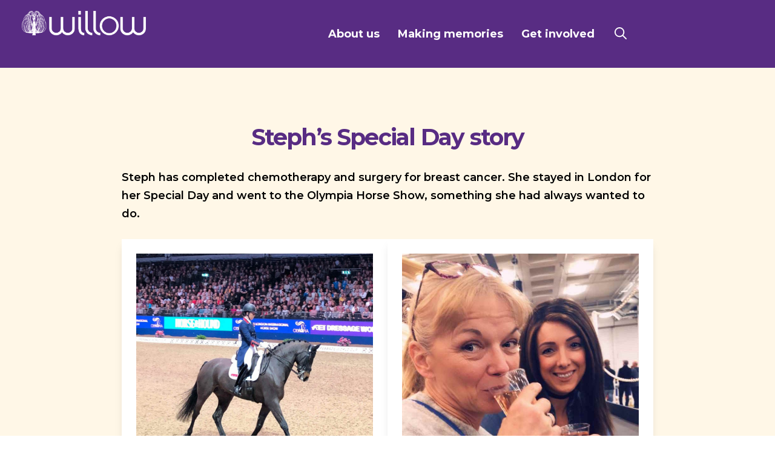

--- FILE ---
content_type: text/html; charset=UTF-8
request_url: https://www.willowfoundation.org.uk/stories/steph/
body_size: 20644
content:
<!DOCTYPE html>
<html lang="en-GB" prefix="og: https://ogp.me/ns#">
<head>
	<!-- Google Consent Defaults -->
<script>
  window.dataLayer = window.dataLayer || [];
  function gtag(){dataLayer.push(arguments);}
  gtag('consent', 'default', {
    'ad_storage': 'denied',
    'ad_user_data': 'denied',
    'ad_personalization': 'denied',
    'analytics_storage': 'denied',
    'functionality_storage': 'denied',
    'personalization_storage': 'denied',
    'security_storage': 'denied'
  });
</script>
<!-- End Google Consent Defaults -->

<!-- Google Tag Manager -->
<script>(function(w,d,s,l,i){w[l]=w[l]||[];w[l].push({'gtm.start':new Date().getTime(),event:'gtm.js'});var f=d.getElementsByTagName(s)[0],j=d.createElement(s),dl=l!='dataLayer'?'&l='+l:'';j.async=true;j.src='https://www.googletagmanager.com/gtm.js?id='+i+dl;f.parentNode.insertBefore(j,f);})(window,document,'script','dataLayer','GTM-MWV6MC22');</script>
<!-- End Google Tag Manager -->


<!-- Search Engine Optimization by Rank Math PRO - https://rankmath.com/ -->
<title>Steph - Willow</title>
<meta name="description" content="Steph&nbsp;has completed chemotherapy and surgery for breast cancer. She stayed in London for her Special Day and went to the Olympia Horse Show, something"/>
<meta name="robots" content="follow, index, max-snippet:-1, max-video-preview:-1, max-image-preview:large"/>
<link rel="canonical" href="https://www.willowfoundation.org.uk/stories/steph/" />
<meta property="og:locale" content="en_GB" />
<meta property="og:type" content="article" />
<meta property="og:title" content="Steph - Willow" />
<meta property="og:description" content="Steph&nbsp;has completed chemotherapy and surgery for breast cancer. She stayed in London for her Special Day and went to the Olympia Horse Show, something" />
<meta property="og:url" content="https://www.willowfoundation.org.uk/stories/steph/" />
<meta property="og:site_name" content="Willow Foundation" />
<meta property="article:publisher" content="https://www.facebook.com/willowfoundation" />
<meta property="og:updated_time" content="2022-12-13T11:10:42+00:00" />
<meta property="og:image" content="https://www.willowfoundation.org.uk/wp-content/uploads/2021/10/Photo-2-e1634400258559.jpg" />
<meta property="og:image:secure_url" content="https://www.willowfoundation.org.uk/wp-content/uploads/2021/10/Photo-2-e1634400258559.jpg" />
<meta property="og:image:width" content="750" />
<meta property="og:image:height" content="750" />
<meta property="og:image:alt" content="Steph" />
<meta property="og:image:type" content="image/jpeg" />
<meta name="twitter:card" content="summary_large_image" />
<meta name="twitter:title" content="Steph - Willow" />
<meta name="twitter:description" content="Steph&nbsp;has completed chemotherapy and surgery for breast cancer. She stayed in London for her Special Day and went to the Olympia Horse Show, something" />
<meta name="twitter:site" content="@Willow_Fdn" />
<meta name="twitter:creator" content="@Willow_Fdn" />
<meta name="twitter:image" content="https://www.willowfoundation.org.uk/wp-content/uploads/2021/10/Photo-2-e1634400258559.jpg" />
<!-- /Rank Math WordPress SEO plugin -->

<link rel='dns-prefetch' href='//use.typekit.net' />
<link rel='dns-prefetch' href='//fonts.googleapis.com' />
<link rel="alternate" type="application/rss+xml" title="Willow &raquo; Feed" href="https://www.willowfoundation.org.uk/feed/" />
<link rel="alternate" title="oEmbed (JSON)" type="application/json+oembed" href="https://www.willowfoundation.org.uk/wp-json/oembed/1.0/embed?url=https%3A%2F%2Fwww.willowfoundation.org.uk%2Fstories%2Fsteph%2F" />
<link rel="alternate" title="oEmbed (XML)" type="text/xml+oembed" href="https://www.willowfoundation.org.uk/wp-json/oembed/1.0/embed?url=https%3A%2F%2Fwww.willowfoundation.org.uk%2Fstories%2Fsteph%2F&#038;format=xml" />
<style id='wp-img-auto-sizes-contain-inline-css'>
img:is([sizes=auto i],[sizes^="auto," i]){contain-intrinsic-size:3000px 1500px}
/*# sourceURL=wp-img-auto-sizes-contain-inline-css */
</style>

<style id='wp-emoji-styles-inline-css'>

	img.wp-smiley, img.emoji {
		display: inline !important;
		border: none !important;
		box-shadow: none !important;
		height: 1em !important;
		width: 1em !important;
		margin: 0 0.07em !important;
		vertical-align: -0.1em !important;
		background: none !important;
		padding: 0 !important;
	}
/*# sourceURL=wp-emoji-styles-inline-css */
</style>
<link rel='stylesheet' id='wp-block-library-css' href='https://www.willowfoundation.org.uk/wp-includes/css/dist/block-library/style.min.css?ver=6.9' media='all' />
<style id='wp-block-cover-inline-css'>
.wp-block-cover,.wp-block-cover-image{align-items:center;background-position:50%;box-sizing:border-box;display:flex;justify-content:center;min-height:430px;overflow:hidden;overflow:clip;padding:1em;position:relative}.wp-block-cover .has-background-dim:not([class*=-background-color]),.wp-block-cover-image .has-background-dim:not([class*=-background-color]),.wp-block-cover-image.has-background-dim:not([class*=-background-color]),.wp-block-cover.has-background-dim:not([class*=-background-color]){background-color:#000}.wp-block-cover .has-background-dim.has-background-gradient,.wp-block-cover-image .has-background-dim.has-background-gradient{background-color:initial}.wp-block-cover-image.has-background-dim:before,.wp-block-cover.has-background-dim:before{background-color:inherit;content:""}.wp-block-cover .wp-block-cover__background,.wp-block-cover .wp-block-cover__gradient-background,.wp-block-cover-image .wp-block-cover__background,.wp-block-cover-image .wp-block-cover__gradient-background,.wp-block-cover-image.has-background-dim:not(.has-background-gradient):before,.wp-block-cover.has-background-dim:not(.has-background-gradient):before{bottom:0;left:0;opacity:.5;position:absolute;right:0;top:0}.wp-block-cover-image.has-background-dim.has-background-dim-10 .wp-block-cover__background,.wp-block-cover-image.has-background-dim.has-background-dim-10 .wp-block-cover__gradient-background,.wp-block-cover-image.has-background-dim.has-background-dim-10:not(.has-background-gradient):before,.wp-block-cover.has-background-dim.has-background-dim-10 .wp-block-cover__background,.wp-block-cover.has-background-dim.has-background-dim-10 .wp-block-cover__gradient-background,.wp-block-cover.has-background-dim.has-background-dim-10:not(.has-background-gradient):before{opacity:.1}.wp-block-cover-image.has-background-dim.has-background-dim-20 .wp-block-cover__background,.wp-block-cover-image.has-background-dim.has-background-dim-20 .wp-block-cover__gradient-background,.wp-block-cover-image.has-background-dim.has-background-dim-20:not(.has-background-gradient):before,.wp-block-cover.has-background-dim.has-background-dim-20 .wp-block-cover__background,.wp-block-cover.has-background-dim.has-background-dim-20 .wp-block-cover__gradient-background,.wp-block-cover.has-background-dim.has-background-dim-20:not(.has-background-gradient):before{opacity:.2}.wp-block-cover-image.has-background-dim.has-background-dim-30 .wp-block-cover__background,.wp-block-cover-image.has-background-dim.has-background-dim-30 .wp-block-cover__gradient-background,.wp-block-cover-image.has-background-dim.has-background-dim-30:not(.has-background-gradient):before,.wp-block-cover.has-background-dim.has-background-dim-30 .wp-block-cover__background,.wp-block-cover.has-background-dim.has-background-dim-30 .wp-block-cover__gradient-background,.wp-block-cover.has-background-dim.has-background-dim-30:not(.has-background-gradient):before{opacity:.3}.wp-block-cover-image.has-background-dim.has-background-dim-40 .wp-block-cover__background,.wp-block-cover-image.has-background-dim.has-background-dim-40 .wp-block-cover__gradient-background,.wp-block-cover-image.has-background-dim.has-background-dim-40:not(.has-background-gradient):before,.wp-block-cover.has-background-dim.has-background-dim-40 .wp-block-cover__background,.wp-block-cover.has-background-dim.has-background-dim-40 .wp-block-cover__gradient-background,.wp-block-cover.has-background-dim.has-background-dim-40:not(.has-background-gradient):before{opacity:.4}.wp-block-cover-image.has-background-dim.has-background-dim-50 .wp-block-cover__background,.wp-block-cover-image.has-background-dim.has-background-dim-50 .wp-block-cover__gradient-background,.wp-block-cover-image.has-background-dim.has-background-dim-50:not(.has-background-gradient):before,.wp-block-cover.has-background-dim.has-background-dim-50 .wp-block-cover__background,.wp-block-cover.has-background-dim.has-background-dim-50 .wp-block-cover__gradient-background,.wp-block-cover.has-background-dim.has-background-dim-50:not(.has-background-gradient):before{opacity:.5}.wp-block-cover-image.has-background-dim.has-background-dim-60 .wp-block-cover__background,.wp-block-cover-image.has-background-dim.has-background-dim-60 .wp-block-cover__gradient-background,.wp-block-cover-image.has-background-dim.has-background-dim-60:not(.has-background-gradient):before,.wp-block-cover.has-background-dim.has-background-dim-60 .wp-block-cover__background,.wp-block-cover.has-background-dim.has-background-dim-60 .wp-block-cover__gradient-background,.wp-block-cover.has-background-dim.has-background-dim-60:not(.has-background-gradient):before{opacity:.6}.wp-block-cover-image.has-background-dim.has-background-dim-70 .wp-block-cover__background,.wp-block-cover-image.has-background-dim.has-background-dim-70 .wp-block-cover__gradient-background,.wp-block-cover-image.has-background-dim.has-background-dim-70:not(.has-background-gradient):before,.wp-block-cover.has-background-dim.has-background-dim-70 .wp-block-cover__background,.wp-block-cover.has-background-dim.has-background-dim-70 .wp-block-cover__gradient-background,.wp-block-cover.has-background-dim.has-background-dim-70:not(.has-background-gradient):before{opacity:.7}.wp-block-cover-image.has-background-dim.has-background-dim-80 .wp-block-cover__background,.wp-block-cover-image.has-background-dim.has-background-dim-80 .wp-block-cover__gradient-background,.wp-block-cover-image.has-background-dim.has-background-dim-80:not(.has-background-gradient):before,.wp-block-cover.has-background-dim.has-background-dim-80 .wp-block-cover__background,.wp-block-cover.has-background-dim.has-background-dim-80 .wp-block-cover__gradient-background,.wp-block-cover.has-background-dim.has-background-dim-80:not(.has-background-gradient):before{opacity:.8}.wp-block-cover-image.has-background-dim.has-background-dim-90 .wp-block-cover__background,.wp-block-cover-image.has-background-dim.has-background-dim-90 .wp-block-cover__gradient-background,.wp-block-cover-image.has-background-dim.has-background-dim-90:not(.has-background-gradient):before,.wp-block-cover.has-background-dim.has-background-dim-90 .wp-block-cover__background,.wp-block-cover.has-background-dim.has-background-dim-90 .wp-block-cover__gradient-background,.wp-block-cover.has-background-dim.has-background-dim-90:not(.has-background-gradient):before{opacity:.9}.wp-block-cover-image.has-background-dim.has-background-dim-100 .wp-block-cover__background,.wp-block-cover-image.has-background-dim.has-background-dim-100 .wp-block-cover__gradient-background,.wp-block-cover-image.has-background-dim.has-background-dim-100:not(.has-background-gradient):before,.wp-block-cover.has-background-dim.has-background-dim-100 .wp-block-cover__background,.wp-block-cover.has-background-dim.has-background-dim-100 .wp-block-cover__gradient-background,.wp-block-cover.has-background-dim.has-background-dim-100:not(.has-background-gradient):before{opacity:1}.wp-block-cover .wp-block-cover__background.has-background-dim.has-background-dim-0,.wp-block-cover .wp-block-cover__gradient-background.has-background-dim.has-background-dim-0,.wp-block-cover-image .wp-block-cover__background.has-background-dim.has-background-dim-0,.wp-block-cover-image .wp-block-cover__gradient-background.has-background-dim.has-background-dim-0{opacity:0}.wp-block-cover .wp-block-cover__background.has-background-dim.has-background-dim-10,.wp-block-cover .wp-block-cover__gradient-background.has-background-dim.has-background-dim-10,.wp-block-cover-image .wp-block-cover__background.has-background-dim.has-background-dim-10,.wp-block-cover-image .wp-block-cover__gradient-background.has-background-dim.has-background-dim-10{opacity:.1}.wp-block-cover .wp-block-cover__background.has-background-dim.has-background-dim-20,.wp-block-cover .wp-block-cover__gradient-background.has-background-dim.has-background-dim-20,.wp-block-cover-image .wp-block-cover__background.has-background-dim.has-background-dim-20,.wp-block-cover-image .wp-block-cover__gradient-background.has-background-dim.has-background-dim-20{opacity:.2}.wp-block-cover .wp-block-cover__background.has-background-dim.has-background-dim-30,.wp-block-cover .wp-block-cover__gradient-background.has-background-dim.has-background-dim-30,.wp-block-cover-image .wp-block-cover__background.has-background-dim.has-background-dim-30,.wp-block-cover-image .wp-block-cover__gradient-background.has-background-dim.has-background-dim-30{opacity:.3}.wp-block-cover .wp-block-cover__background.has-background-dim.has-background-dim-40,.wp-block-cover .wp-block-cover__gradient-background.has-background-dim.has-background-dim-40,.wp-block-cover-image .wp-block-cover__background.has-background-dim.has-background-dim-40,.wp-block-cover-image .wp-block-cover__gradient-background.has-background-dim.has-background-dim-40{opacity:.4}.wp-block-cover .wp-block-cover__background.has-background-dim.has-background-dim-50,.wp-block-cover .wp-block-cover__gradient-background.has-background-dim.has-background-dim-50,.wp-block-cover-image .wp-block-cover__background.has-background-dim.has-background-dim-50,.wp-block-cover-image .wp-block-cover__gradient-background.has-background-dim.has-background-dim-50{opacity:.5}.wp-block-cover .wp-block-cover__background.has-background-dim.has-background-dim-60,.wp-block-cover .wp-block-cover__gradient-background.has-background-dim.has-background-dim-60,.wp-block-cover-image .wp-block-cover__background.has-background-dim.has-background-dim-60,.wp-block-cover-image .wp-block-cover__gradient-background.has-background-dim.has-background-dim-60{opacity:.6}.wp-block-cover .wp-block-cover__background.has-background-dim.has-background-dim-70,.wp-block-cover .wp-block-cover__gradient-background.has-background-dim.has-background-dim-70,.wp-block-cover-image .wp-block-cover__background.has-background-dim.has-background-dim-70,.wp-block-cover-image .wp-block-cover__gradient-background.has-background-dim.has-background-dim-70{opacity:.7}.wp-block-cover .wp-block-cover__background.has-background-dim.has-background-dim-80,.wp-block-cover .wp-block-cover__gradient-background.has-background-dim.has-background-dim-80,.wp-block-cover-image .wp-block-cover__background.has-background-dim.has-background-dim-80,.wp-block-cover-image .wp-block-cover__gradient-background.has-background-dim.has-background-dim-80{opacity:.8}.wp-block-cover .wp-block-cover__background.has-background-dim.has-background-dim-90,.wp-block-cover .wp-block-cover__gradient-background.has-background-dim.has-background-dim-90,.wp-block-cover-image .wp-block-cover__background.has-background-dim.has-background-dim-90,.wp-block-cover-image .wp-block-cover__gradient-background.has-background-dim.has-background-dim-90{opacity:.9}.wp-block-cover .wp-block-cover__background.has-background-dim.has-background-dim-100,.wp-block-cover .wp-block-cover__gradient-background.has-background-dim.has-background-dim-100,.wp-block-cover-image .wp-block-cover__background.has-background-dim.has-background-dim-100,.wp-block-cover-image .wp-block-cover__gradient-background.has-background-dim.has-background-dim-100{opacity:1}.wp-block-cover-image.alignleft,.wp-block-cover-image.alignright,.wp-block-cover.alignleft,.wp-block-cover.alignright{max-width:420px;width:100%}.wp-block-cover-image.aligncenter,.wp-block-cover-image.alignleft,.wp-block-cover-image.alignright,.wp-block-cover.aligncenter,.wp-block-cover.alignleft,.wp-block-cover.alignright{display:flex}.wp-block-cover .wp-block-cover__inner-container,.wp-block-cover-image .wp-block-cover__inner-container{color:inherit;position:relative;width:100%}.wp-block-cover-image.is-position-top-left,.wp-block-cover.is-position-top-left{align-items:flex-start;justify-content:flex-start}.wp-block-cover-image.is-position-top-center,.wp-block-cover.is-position-top-center{align-items:flex-start;justify-content:center}.wp-block-cover-image.is-position-top-right,.wp-block-cover.is-position-top-right{align-items:flex-start;justify-content:flex-end}.wp-block-cover-image.is-position-center-left,.wp-block-cover.is-position-center-left{align-items:center;justify-content:flex-start}.wp-block-cover-image.is-position-center-center,.wp-block-cover.is-position-center-center{align-items:center;justify-content:center}.wp-block-cover-image.is-position-center-right,.wp-block-cover.is-position-center-right{align-items:center;justify-content:flex-end}.wp-block-cover-image.is-position-bottom-left,.wp-block-cover.is-position-bottom-left{align-items:flex-end;justify-content:flex-start}.wp-block-cover-image.is-position-bottom-center,.wp-block-cover.is-position-bottom-center{align-items:flex-end;justify-content:center}.wp-block-cover-image.is-position-bottom-right,.wp-block-cover.is-position-bottom-right{align-items:flex-end;justify-content:flex-end}.wp-block-cover-image.has-custom-content-position.has-custom-content-position .wp-block-cover__inner-container,.wp-block-cover.has-custom-content-position.has-custom-content-position .wp-block-cover__inner-container{margin:0}.wp-block-cover-image.has-custom-content-position.has-custom-content-position.is-position-bottom-left .wp-block-cover__inner-container,.wp-block-cover-image.has-custom-content-position.has-custom-content-position.is-position-bottom-right .wp-block-cover__inner-container,.wp-block-cover-image.has-custom-content-position.has-custom-content-position.is-position-center-left .wp-block-cover__inner-container,.wp-block-cover-image.has-custom-content-position.has-custom-content-position.is-position-center-right .wp-block-cover__inner-container,.wp-block-cover-image.has-custom-content-position.has-custom-content-position.is-position-top-left .wp-block-cover__inner-container,.wp-block-cover-image.has-custom-content-position.has-custom-content-position.is-position-top-right .wp-block-cover__inner-container,.wp-block-cover.has-custom-content-position.has-custom-content-position.is-position-bottom-left .wp-block-cover__inner-container,.wp-block-cover.has-custom-content-position.has-custom-content-position.is-position-bottom-right .wp-block-cover__inner-container,.wp-block-cover.has-custom-content-position.has-custom-content-position.is-position-center-left .wp-block-cover__inner-container,.wp-block-cover.has-custom-content-position.has-custom-content-position.is-position-center-right .wp-block-cover__inner-container,.wp-block-cover.has-custom-content-position.has-custom-content-position.is-position-top-left .wp-block-cover__inner-container,.wp-block-cover.has-custom-content-position.has-custom-content-position.is-position-top-right .wp-block-cover__inner-container{margin:0;width:auto}.wp-block-cover .wp-block-cover__image-background,.wp-block-cover video.wp-block-cover__video-background,.wp-block-cover-image .wp-block-cover__image-background,.wp-block-cover-image video.wp-block-cover__video-background{border:none;bottom:0;box-shadow:none;height:100%;left:0;margin:0;max-height:none;max-width:none;object-fit:cover;outline:none;padding:0;position:absolute;right:0;top:0;width:100%}.wp-block-cover-image.has-parallax,.wp-block-cover.has-parallax,.wp-block-cover__image-background.has-parallax,video.wp-block-cover__video-background.has-parallax{background-attachment:fixed;background-repeat:no-repeat;background-size:cover}@supports (-webkit-touch-callout:inherit){.wp-block-cover-image.has-parallax,.wp-block-cover.has-parallax,.wp-block-cover__image-background.has-parallax,video.wp-block-cover__video-background.has-parallax{background-attachment:scroll}}@media (prefers-reduced-motion:reduce){.wp-block-cover-image.has-parallax,.wp-block-cover.has-parallax,.wp-block-cover__image-background.has-parallax,video.wp-block-cover__video-background.has-parallax{background-attachment:scroll}}.wp-block-cover-image.is-repeated,.wp-block-cover.is-repeated,.wp-block-cover__image-background.is-repeated,video.wp-block-cover__video-background.is-repeated{background-repeat:repeat;background-size:auto}.wp-block-cover-image-text,.wp-block-cover-image-text a,.wp-block-cover-image-text a:active,.wp-block-cover-image-text a:focus,.wp-block-cover-image-text a:hover,.wp-block-cover-text,.wp-block-cover-text a,.wp-block-cover-text a:active,.wp-block-cover-text a:focus,.wp-block-cover-text a:hover,section.wp-block-cover-image h2,section.wp-block-cover-image h2 a,section.wp-block-cover-image h2 a:active,section.wp-block-cover-image h2 a:focus,section.wp-block-cover-image h2 a:hover{color:#fff}.wp-block-cover-image .wp-block-cover.has-left-content{justify-content:flex-start}.wp-block-cover-image .wp-block-cover.has-right-content{justify-content:flex-end}.wp-block-cover-image.has-left-content .wp-block-cover-image-text,.wp-block-cover.has-left-content .wp-block-cover-text,section.wp-block-cover-image.has-left-content>h2{margin-left:0;text-align:left}.wp-block-cover-image.has-right-content .wp-block-cover-image-text,.wp-block-cover.has-right-content .wp-block-cover-text,section.wp-block-cover-image.has-right-content>h2{margin-right:0;text-align:right}.wp-block-cover .wp-block-cover-text,.wp-block-cover-image .wp-block-cover-image-text,section.wp-block-cover-image>h2{font-size:2em;line-height:1.25;margin-bottom:0;max-width:840px;padding:.44em;text-align:center;z-index:1}:where(.wp-block-cover-image:not(.has-text-color)),:where(.wp-block-cover:not(.has-text-color)){color:#fff}:where(.wp-block-cover-image.is-light:not(.has-text-color)),:where(.wp-block-cover.is-light:not(.has-text-color)){color:#000}:root :where(.wp-block-cover h1:not(.has-text-color)),:root :where(.wp-block-cover h2:not(.has-text-color)),:root :where(.wp-block-cover h3:not(.has-text-color)),:root :where(.wp-block-cover h4:not(.has-text-color)),:root :where(.wp-block-cover h5:not(.has-text-color)),:root :where(.wp-block-cover h6:not(.has-text-color)),:root :where(.wp-block-cover p:not(.has-text-color)){color:inherit}body:not(.editor-styles-wrapper) .wp-block-cover:not(.wp-block-cover:has(.wp-block-cover__background+.wp-block-cover__inner-container)) .wp-block-cover__image-background,body:not(.editor-styles-wrapper) .wp-block-cover:not(.wp-block-cover:has(.wp-block-cover__background+.wp-block-cover__inner-container)) .wp-block-cover__video-background{z-index:0}body:not(.editor-styles-wrapper) .wp-block-cover:not(.wp-block-cover:has(.wp-block-cover__background+.wp-block-cover__inner-container)) .wp-block-cover__background,body:not(.editor-styles-wrapper) .wp-block-cover:not(.wp-block-cover:has(.wp-block-cover__background+.wp-block-cover__inner-container)) .wp-block-cover__gradient-background,body:not(.editor-styles-wrapper) .wp-block-cover:not(.wp-block-cover:has(.wp-block-cover__background+.wp-block-cover__inner-container)) .wp-block-cover__inner-container,body:not(.editor-styles-wrapper) .wp-block-cover:not(.wp-block-cover:has(.wp-block-cover__background+.wp-block-cover__inner-container)).has-background-dim:not(.has-background-gradient):before{z-index:1}.has-modal-open body:not(.editor-styles-wrapper) .wp-block-cover:not(.wp-block-cover:has(.wp-block-cover__background+.wp-block-cover__inner-container)) .wp-block-cover__inner-container{z-index:auto}
/*# sourceURL=https://www.willowfoundation.org.uk/wp-includes/blocks/cover/style.min.css */
</style>
<style id='wp-block-heading-inline-css'>
h1:where(.wp-block-heading).has-background,h2:where(.wp-block-heading).has-background,h3:where(.wp-block-heading).has-background,h4:where(.wp-block-heading).has-background,h5:where(.wp-block-heading).has-background,h6:where(.wp-block-heading).has-background{padding:1.25em 2.375em}h1.has-text-align-left[style*=writing-mode]:where([style*=vertical-lr]),h1.has-text-align-right[style*=writing-mode]:where([style*=vertical-rl]),h2.has-text-align-left[style*=writing-mode]:where([style*=vertical-lr]),h2.has-text-align-right[style*=writing-mode]:where([style*=vertical-rl]),h3.has-text-align-left[style*=writing-mode]:where([style*=vertical-lr]),h3.has-text-align-right[style*=writing-mode]:where([style*=vertical-rl]),h4.has-text-align-left[style*=writing-mode]:where([style*=vertical-lr]),h4.has-text-align-right[style*=writing-mode]:where([style*=vertical-rl]),h5.has-text-align-left[style*=writing-mode]:where([style*=vertical-lr]),h5.has-text-align-right[style*=writing-mode]:where([style*=vertical-rl]),h6.has-text-align-left[style*=writing-mode]:where([style*=vertical-lr]),h6.has-text-align-right[style*=writing-mode]:where([style*=vertical-rl]){rotate:180deg}
/*# sourceURL=https://www.willowfoundation.org.uk/wp-includes/blocks/heading/style.min.css */
</style>
<style id='wp-block-image-inline-css'>
.wp-block-image>a,.wp-block-image>figure>a{display:inline-block}.wp-block-image img{box-sizing:border-box;height:auto;max-width:100%;vertical-align:bottom}@media not (prefers-reduced-motion){.wp-block-image img.hide{visibility:hidden}.wp-block-image img.show{animation:show-content-image .4s}}.wp-block-image[style*=border-radius] img,.wp-block-image[style*=border-radius]>a{border-radius:inherit}.wp-block-image.has-custom-border img{box-sizing:border-box}.wp-block-image.aligncenter{text-align:center}.wp-block-image.alignfull>a,.wp-block-image.alignwide>a{width:100%}.wp-block-image.alignfull img,.wp-block-image.alignwide img{height:auto;width:100%}.wp-block-image .aligncenter,.wp-block-image .alignleft,.wp-block-image .alignright,.wp-block-image.aligncenter,.wp-block-image.alignleft,.wp-block-image.alignright{display:table}.wp-block-image .aligncenter>figcaption,.wp-block-image .alignleft>figcaption,.wp-block-image .alignright>figcaption,.wp-block-image.aligncenter>figcaption,.wp-block-image.alignleft>figcaption,.wp-block-image.alignright>figcaption{caption-side:bottom;display:table-caption}.wp-block-image .alignleft{float:left;margin:.5em 1em .5em 0}.wp-block-image .alignright{float:right;margin:.5em 0 .5em 1em}.wp-block-image .aligncenter{margin-left:auto;margin-right:auto}.wp-block-image :where(figcaption){margin-bottom:1em;margin-top:.5em}.wp-block-image.is-style-circle-mask img{border-radius:9999px}@supports ((-webkit-mask-image:none) or (mask-image:none)) or (-webkit-mask-image:none){.wp-block-image.is-style-circle-mask img{border-radius:0;-webkit-mask-image:url('data:image/svg+xml;utf8,<svg viewBox="0 0 100 100" xmlns="http://www.w3.org/2000/svg"><circle cx="50" cy="50" r="50"/></svg>');mask-image:url('data:image/svg+xml;utf8,<svg viewBox="0 0 100 100" xmlns="http://www.w3.org/2000/svg"><circle cx="50" cy="50" r="50"/></svg>');mask-mode:alpha;-webkit-mask-position:center;mask-position:center;-webkit-mask-repeat:no-repeat;mask-repeat:no-repeat;-webkit-mask-size:contain;mask-size:contain}}:root :where(.wp-block-image.is-style-rounded img,.wp-block-image .is-style-rounded img){border-radius:9999px}.wp-block-image figure{margin:0}.wp-lightbox-container{display:flex;flex-direction:column;position:relative}.wp-lightbox-container img{cursor:zoom-in}.wp-lightbox-container img:hover+button{opacity:1}.wp-lightbox-container button{align-items:center;backdrop-filter:blur(16px) saturate(180%);background-color:#5a5a5a40;border:none;border-radius:4px;cursor:zoom-in;display:flex;height:20px;justify-content:center;opacity:0;padding:0;position:absolute;right:16px;text-align:center;top:16px;width:20px;z-index:100}@media not (prefers-reduced-motion){.wp-lightbox-container button{transition:opacity .2s ease}}.wp-lightbox-container button:focus-visible{outline:3px auto #5a5a5a40;outline:3px auto -webkit-focus-ring-color;outline-offset:3px}.wp-lightbox-container button:hover{cursor:pointer;opacity:1}.wp-lightbox-container button:focus{opacity:1}.wp-lightbox-container button:focus,.wp-lightbox-container button:hover,.wp-lightbox-container button:not(:hover):not(:active):not(.has-background){background-color:#5a5a5a40;border:none}.wp-lightbox-overlay{box-sizing:border-box;cursor:zoom-out;height:100vh;left:0;overflow:hidden;position:fixed;top:0;visibility:hidden;width:100%;z-index:100000}.wp-lightbox-overlay .close-button{align-items:center;cursor:pointer;display:flex;justify-content:center;min-height:40px;min-width:40px;padding:0;position:absolute;right:calc(env(safe-area-inset-right) + 16px);top:calc(env(safe-area-inset-top) + 16px);z-index:5000000}.wp-lightbox-overlay .close-button:focus,.wp-lightbox-overlay .close-button:hover,.wp-lightbox-overlay .close-button:not(:hover):not(:active):not(.has-background){background:none;border:none}.wp-lightbox-overlay .lightbox-image-container{height:var(--wp--lightbox-container-height);left:50%;overflow:hidden;position:absolute;top:50%;transform:translate(-50%,-50%);transform-origin:top left;width:var(--wp--lightbox-container-width);z-index:9999999999}.wp-lightbox-overlay .wp-block-image{align-items:center;box-sizing:border-box;display:flex;height:100%;justify-content:center;margin:0;position:relative;transform-origin:0 0;width:100%;z-index:3000000}.wp-lightbox-overlay .wp-block-image img{height:var(--wp--lightbox-image-height);min-height:var(--wp--lightbox-image-height);min-width:var(--wp--lightbox-image-width);width:var(--wp--lightbox-image-width)}.wp-lightbox-overlay .wp-block-image figcaption{display:none}.wp-lightbox-overlay button{background:none;border:none}.wp-lightbox-overlay .scrim{background-color:#fff;height:100%;opacity:.9;position:absolute;width:100%;z-index:2000000}.wp-lightbox-overlay.active{visibility:visible}@media not (prefers-reduced-motion){.wp-lightbox-overlay.active{animation:turn-on-visibility .25s both}.wp-lightbox-overlay.active img{animation:turn-on-visibility .35s both}.wp-lightbox-overlay.show-closing-animation:not(.active){animation:turn-off-visibility .35s both}.wp-lightbox-overlay.show-closing-animation:not(.active) img{animation:turn-off-visibility .25s both}.wp-lightbox-overlay.zoom.active{animation:none;opacity:1;visibility:visible}.wp-lightbox-overlay.zoom.active .lightbox-image-container{animation:lightbox-zoom-in .4s}.wp-lightbox-overlay.zoom.active .lightbox-image-container img{animation:none}.wp-lightbox-overlay.zoom.active .scrim{animation:turn-on-visibility .4s forwards}.wp-lightbox-overlay.zoom.show-closing-animation:not(.active){animation:none}.wp-lightbox-overlay.zoom.show-closing-animation:not(.active) .lightbox-image-container{animation:lightbox-zoom-out .4s}.wp-lightbox-overlay.zoom.show-closing-animation:not(.active) .lightbox-image-container img{animation:none}.wp-lightbox-overlay.zoom.show-closing-animation:not(.active) .scrim{animation:turn-off-visibility .4s forwards}}@keyframes show-content-image{0%{visibility:hidden}99%{visibility:hidden}to{visibility:visible}}@keyframes turn-on-visibility{0%{opacity:0}to{opacity:1}}@keyframes turn-off-visibility{0%{opacity:1;visibility:visible}99%{opacity:0;visibility:visible}to{opacity:0;visibility:hidden}}@keyframes lightbox-zoom-in{0%{transform:translate(calc((-100vw + var(--wp--lightbox-scrollbar-width))/2 + var(--wp--lightbox-initial-left-position)),calc(-50vh + var(--wp--lightbox-initial-top-position))) scale(var(--wp--lightbox-scale))}to{transform:translate(-50%,-50%) scale(1)}}@keyframes lightbox-zoom-out{0%{transform:translate(-50%,-50%) scale(1);visibility:visible}99%{visibility:visible}to{transform:translate(calc((-100vw + var(--wp--lightbox-scrollbar-width))/2 + var(--wp--lightbox-initial-left-position)),calc(-50vh + var(--wp--lightbox-initial-top-position))) scale(var(--wp--lightbox-scale));visibility:hidden}}
/*# sourceURL=https://www.willowfoundation.org.uk/wp-includes/blocks/image/style.min.css */
</style>
<style id='wp-block-columns-inline-css'>
.wp-block-columns{box-sizing:border-box;display:flex;flex-wrap:wrap!important}@media (min-width:782px){.wp-block-columns{flex-wrap:nowrap!important}}.wp-block-columns{align-items:normal!important}.wp-block-columns.are-vertically-aligned-top{align-items:flex-start}.wp-block-columns.are-vertically-aligned-center{align-items:center}.wp-block-columns.are-vertically-aligned-bottom{align-items:flex-end}@media (max-width:781px){.wp-block-columns:not(.is-not-stacked-on-mobile)>.wp-block-column{flex-basis:100%!important}}@media (min-width:782px){.wp-block-columns:not(.is-not-stacked-on-mobile)>.wp-block-column{flex-basis:0;flex-grow:1}.wp-block-columns:not(.is-not-stacked-on-mobile)>.wp-block-column[style*=flex-basis]{flex-grow:0}}.wp-block-columns.is-not-stacked-on-mobile{flex-wrap:nowrap!important}.wp-block-columns.is-not-stacked-on-mobile>.wp-block-column{flex-basis:0;flex-grow:1}.wp-block-columns.is-not-stacked-on-mobile>.wp-block-column[style*=flex-basis]{flex-grow:0}:where(.wp-block-columns){margin-bottom:1.75em}:where(.wp-block-columns.has-background){padding:1.25em 2.375em}.wp-block-column{flex-grow:1;min-width:0;overflow-wrap:break-word;word-break:break-word}.wp-block-column.is-vertically-aligned-top{align-self:flex-start}.wp-block-column.is-vertically-aligned-center{align-self:center}.wp-block-column.is-vertically-aligned-bottom{align-self:flex-end}.wp-block-column.is-vertically-aligned-stretch{align-self:stretch}.wp-block-column.is-vertically-aligned-bottom,.wp-block-column.is-vertically-aligned-center,.wp-block-column.is-vertically-aligned-top{width:100%}
/*# sourceURL=https://www.willowfoundation.org.uk/wp-includes/blocks/columns/style.min.css */
</style>
<style id='wp-block-paragraph-inline-css'>
.is-small-text{font-size:.875em}.is-regular-text{font-size:1em}.is-large-text{font-size:2.25em}.is-larger-text{font-size:3em}.has-drop-cap:not(:focus):first-letter{float:left;font-size:8.4em;font-style:normal;font-weight:100;line-height:.68;margin:.05em .1em 0 0;text-transform:uppercase}body.rtl .has-drop-cap:not(:focus):first-letter{float:none;margin-left:.1em}p.has-drop-cap.has-background{overflow:hidden}:root :where(p.has-background){padding:1.25em 2.375em}:where(p.has-text-color:not(.has-link-color)) a{color:inherit}p.has-text-align-left[style*="writing-mode:vertical-lr"],p.has-text-align-right[style*="writing-mode:vertical-rl"]{rotate:180deg}
/*# sourceURL=https://www.willowfoundation.org.uk/wp-includes/blocks/paragraph/style.min.css */
</style>
<style id='wp-block-quote-inline-css'>
.wp-block-quote{box-sizing:border-box;overflow-wrap:break-word}.wp-block-quote.is-large:where(:not(.is-style-plain)),.wp-block-quote.is-style-large:where(:not(.is-style-plain)){margin-bottom:1em;padding:0 1em}.wp-block-quote.is-large:where(:not(.is-style-plain)) p,.wp-block-quote.is-style-large:where(:not(.is-style-plain)) p{font-size:1.5em;font-style:italic;line-height:1.6}.wp-block-quote.is-large:where(:not(.is-style-plain)) cite,.wp-block-quote.is-large:where(:not(.is-style-plain)) footer,.wp-block-quote.is-style-large:where(:not(.is-style-plain)) cite,.wp-block-quote.is-style-large:where(:not(.is-style-plain)) footer{font-size:1.125em;text-align:right}.wp-block-quote>cite{display:block}
/*# sourceURL=https://www.willowfoundation.org.uk/wp-includes/blocks/quote/style.min.css */
</style>
<style id='global-styles-inline-css'>
:root{--wp--preset--aspect-ratio--square: 1;--wp--preset--aspect-ratio--4-3: 4/3;--wp--preset--aspect-ratio--3-4: 3/4;--wp--preset--aspect-ratio--3-2: 3/2;--wp--preset--aspect-ratio--2-3: 2/3;--wp--preset--aspect-ratio--16-9: 16/9;--wp--preset--aspect-ratio--9-16: 9/16;--wp--preset--color--black: #000000;--wp--preset--color--cyan-bluish-gray: #abb8c3;--wp--preset--color--white: #FFFFFF;--wp--preset--color--pale-pink: #FEEDE4;--wp--preset--color--vivid-red: #cf2e2e;--wp--preset--color--luminous-vivid-orange: #ff6900;--wp--preset--color--luminous-vivid-amber: #fcb900;--wp--preset--color--light-green-cyan: #7bdcb5;--wp--preset--color--vivid-green-cyan: #00d084;--wp--preset--color--pale-cyan-blue: #8ed1fc;--wp--preset--color--vivid-cyan-blue: #0693e3;--wp--preset--color--vivid-purple: #9b51e0;--wp--preset--color--purple: #582c83;--wp--preset--color--gold: #e1c340;--wp--preset--color--dark-pink: #cb0040;--wp--preset--color--pale-yellow: #fef7e6;--wp--preset--color--pale-blue: #e7f4fe;--wp--preset--color--pale-thistle: #ECDFEC;--wp--preset--color--thistle: #d8bfd8;--wp--preset--color--pink: #FBE1E4;--wp--preset--color--gray: #767676;--wp--preset--gradient--vivid-cyan-blue-to-vivid-purple: linear-gradient(135deg,rgb(6,147,227) 0%,rgb(155,81,224) 100%);--wp--preset--gradient--light-green-cyan-to-vivid-green-cyan: linear-gradient(135deg,rgb(122,220,180) 0%,rgb(0,208,130) 100%);--wp--preset--gradient--luminous-vivid-amber-to-luminous-vivid-orange: linear-gradient(135deg,rgb(252,185,0) 0%,rgb(255,105,0) 100%);--wp--preset--gradient--luminous-vivid-orange-to-vivid-red: linear-gradient(135deg,rgb(255,105,0) 0%,rgb(207,46,46) 100%);--wp--preset--gradient--very-light-gray-to-cyan-bluish-gray: linear-gradient(135deg,rgb(238,238,238) 0%,rgb(169,184,195) 100%);--wp--preset--gradient--cool-to-warm-spectrum: linear-gradient(135deg,rgb(74,234,220) 0%,rgb(151,120,209) 20%,rgb(207,42,186) 40%,rgb(238,44,130) 60%,rgb(251,105,98) 80%,rgb(254,248,76) 100%);--wp--preset--gradient--blush-light-purple: linear-gradient(135deg,rgb(255,206,236) 0%,rgb(152,150,240) 100%);--wp--preset--gradient--blush-bordeaux: linear-gradient(135deg,rgb(254,205,165) 0%,rgb(254,45,45) 50%,rgb(107,0,62) 100%);--wp--preset--gradient--luminous-dusk: linear-gradient(135deg,rgb(255,203,112) 0%,rgb(199,81,192) 50%,rgb(65,88,208) 100%);--wp--preset--gradient--pale-ocean: linear-gradient(135deg,rgb(255,245,203) 0%,rgb(182,227,212) 50%,rgb(51,167,181) 100%);--wp--preset--gradient--electric-grass: linear-gradient(135deg,rgb(202,248,128) 0%,rgb(113,206,126) 100%);--wp--preset--gradient--midnight: linear-gradient(135deg,rgb(2,3,129) 0%,rgb(40,116,252) 100%);--wp--preset--font-size--small: 13px;--wp--preset--font-size--medium: 20px;--wp--preset--font-size--large: 36px;--wp--preset--font-size--x-large: 42px;--wp--preset--spacing--20: 0.44rem;--wp--preset--spacing--30: 0.67rem;--wp--preset--spacing--40: 1rem;--wp--preset--spacing--50: 1.5rem;--wp--preset--spacing--60: 2.25rem;--wp--preset--spacing--70: 3.38rem;--wp--preset--spacing--80: 5.06rem;--wp--preset--shadow--natural: 6px 6px 9px rgba(0, 0, 0, 0.2);--wp--preset--shadow--deep: 12px 12px 50px rgba(0, 0, 0, 0.4);--wp--preset--shadow--sharp: 6px 6px 0px rgba(0, 0, 0, 0.2);--wp--preset--shadow--outlined: 6px 6px 0px -3px rgb(255, 255, 255), 6px 6px rgb(0, 0, 0);--wp--preset--shadow--crisp: 6px 6px 0px rgb(0, 0, 0);}:where(.is-layout-flex){gap: 0.5em;}:where(.is-layout-grid){gap: 0.5em;}body .is-layout-flex{display: flex;}.is-layout-flex{flex-wrap: wrap;align-items: center;}.is-layout-flex > :is(*, div){margin: 0;}body .is-layout-grid{display: grid;}.is-layout-grid > :is(*, div){margin: 0;}:where(.wp-block-columns.is-layout-flex){gap: 2em;}:where(.wp-block-columns.is-layout-grid){gap: 2em;}:where(.wp-block-post-template.is-layout-flex){gap: 1.25em;}:where(.wp-block-post-template.is-layout-grid){gap: 1.25em;}.has-black-color{color: var(--wp--preset--color--black) !important;}.has-cyan-bluish-gray-color{color: var(--wp--preset--color--cyan-bluish-gray) !important;}.has-white-color{color: var(--wp--preset--color--white) !important;}.has-pale-pink-color{color: var(--wp--preset--color--pale-pink) !important;}.has-vivid-red-color{color: var(--wp--preset--color--vivid-red) !important;}.has-luminous-vivid-orange-color{color: var(--wp--preset--color--luminous-vivid-orange) !important;}.has-luminous-vivid-amber-color{color: var(--wp--preset--color--luminous-vivid-amber) !important;}.has-light-green-cyan-color{color: var(--wp--preset--color--light-green-cyan) !important;}.has-vivid-green-cyan-color{color: var(--wp--preset--color--vivid-green-cyan) !important;}.has-pale-cyan-blue-color{color: var(--wp--preset--color--pale-cyan-blue) !important;}.has-vivid-cyan-blue-color{color: var(--wp--preset--color--vivid-cyan-blue) !important;}.has-vivid-purple-color{color: var(--wp--preset--color--vivid-purple) !important;}.has-black-background-color{background-color: var(--wp--preset--color--black) !important;}.has-cyan-bluish-gray-background-color{background-color: var(--wp--preset--color--cyan-bluish-gray) !important;}.has-white-background-color{background-color: var(--wp--preset--color--white) !important;}.has-pale-pink-background-color{background-color: var(--wp--preset--color--pale-pink) !important;}.has-vivid-red-background-color{background-color: var(--wp--preset--color--vivid-red) !important;}.has-luminous-vivid-orange-background-color{background-color: var(--wp--preset--color--luminous-vivid-orange) !important;}.has-luminous-vivid-amber-background-color{background-color: var(--wp--preset--color--luminous-vivid-amber) !important;}.has-light-green-cyan-background-color{background-color: var(--wp--preset--color--light-green-cyan) !important;}.has-vivid-green-cyan-background-color{background-color: var(--wp--preset--color--vivid-green-cyan) !important;}.has-pale-cyan-blue-background-color{background-color: var(--wp--preset--color--pale-cyan-blue) !important;}.has-vivid-cyan-blue-background-color{background-color: var(--wp--preset--color--vivid-cyan-blue) !important;}.has-vivid-purple-background-color{background-color: var(--wp--preset--color--vivid-purple) !important;}.has-black-border-color{border-color: var(--wp--preset--color--black) !important;}.has-cyan-bluish-gray-border-color{border-color: var(--wp--preset--color--cyan-bluish-gray) !important;}.has-white-border-color{border-color: var(--wp--preset--color--white) !important;}.has-pale-pink-border-color{border-color: var(--wp--preset--color--pale-pink) !important;}.has-vivid-red-border-color{border-color: var(--wp--preset--color--vivid-red) !important;}.has-luminous-vivid-orange-border-color{border-color: var(--wp--preset--color--luminous-vivid-orange) !important;}.has-luminous-vivid-amber-border-color{border-color: var(--wp--preset--color--luminous-vivid-amber) !important;}.has-light-green-cyan-border-color{border-color: var(--wp--preset--color--light-green-cyan) !important;}.has-vivid-green-cyan-border-color{border-color: var(--wp--preset--color--vivid-green-cyan) !important;}.has-pale-cyan-blue-border-color{border-color: var(--wp--preset--color--pale-cyan-blue) !important;}.has-vivid-cyan-blue-border-color{border-color: var(--wp--preset--color--vivid-cyan-blue) !important;}.has-vivid-purple-border-color{border-color: var(--wp--preset--color--vivid-purple) !important;}.has-vivid-cyan-blue-to-vivid-purple-gradient-background{background: var(--wp--preset--gradient--vivid-cyan-blue-to-vivid-purple) !important;}.has-light-green-cyan-to-vivid-green-cyan-gradient-background{background: var(--wp--preset--gradient--light-green-cyan-to-vivid-green-cyan) !important;}.has-luminous-vivid-amber-to-luminous-vivid-orange-gradient-background{background: var(--wp--preset--gradient--luminous-vivid-amber-to-luminous-vivid-orange) !important;}.has-luminous-vivid-orange-to-vivid-red-gradient-background{background: var(--wp--preset--gradient--luminous-vivid-orange-to-vivid-red) !important;}.has-very-light-gray-to-cyan-bluish-gray-gradient-background{background: var(--wp--preset--gradient--very-light-gray-to-cyan-bluish-gray) !important;}.has-cool-to-warm-spectrum-gradient-background{background: var(--wp--preset--gradient--cool-to-warm-spectrum) !important;}.has-blush-light-purple-gradient-background{background: var(--wp--preset--gradient--blush-light-purple) !important;}.has-blush-bordeaux-gradient-background{background: var(--wp--preset--gradient--blush-bordeaux) !important;}.has-luminous-dusk-gradient-background{background: var(--wp--preset--gradient--luminous-dusk) !important;}.has-pale-ocean-gradient-background{background: var(--wp--preset--gradient--pale-ocean) !important;}.has-electric-grass-gradient-background{background: var(--wp--preset--gradient--electric-grass) !important;}.has-midnight-gradient-background{background: var(--wp--preset--gradient--midnight) !important;}.has-small-font-size{font-size: var(--wp--preset--font-size--small) !important;}.has-medium-font-size{font-size: var(--wp--preset--font-size--medium) !important;}.has-large-font-size{font-size: var(--wp--preset--font-size--large) !important;}.has-x-large-font-size{font-size: var(--wp--preset--font-size--x-large) !important;}
:where(.wp-block-columns.is-layout-flex){gap: 2em;}:where(.wp-block-columns.is-layout-grid){gap: 2em;}
/*# sourceURL=global-styles-inline-css */
</style>

<style id='classic-theme-styles-inline-css'>
/*! This file is auto-generated */
.wp-block-button__link{color:#fff;background-color:#32373c;border-radius:9999px;box-shadow:none;text-decoration:none;padding:calc(.667em + 2px) calc(1.333em + 2px);font-size:1.125em}.wp-block-file__button{background:#32373c;color:#fff;text-decoration:none}
/*# sourceURL=/wp-includes/css/classic-themes.min.css */
</style>
<link rel='stylesheet' id='wp-components-css' href='https://www.willowfoundation.org.uk/wp-includes/css/dist/components/style.min.css?ver=6.9' media='all' />
<link rel='stylesheet' id='wp-preferences-css' href='https://www.willowfoundation.org.uk/wp-includes/css/dist/preferences/style.min.css?ver=6.9' media='all' />
<link rel='stylesheet' id='wp-block-editor-css' href='https://www.willowfoundation.org.uk/wp-includes/css/dist/block-editor/style.min.css?ver=6.9' media='all' />
<link rel='stylesheet' id='popup-maker-block-library-style-css' href='https://www.willowfoundation.org.uk/wp-content/plugins/popup-maker/dist/packages/block-library-style.css?ver=dbea705cfafe089d65f1' media='all' />
<link rel='stylesheet' id='da-wp-swiper-slides-frontend-css' href='https://www.willowfoundation.org.uk/wp-content/plugins/wp-swiper/build/frontend.css?ver=1.3.10' media='all' />
<link rel='stylesheet' id='wpswiper-bundle-css-css' href='https://www.willowfoundation.org.uk/wp-content/plugins/wp-swiper/assets/swiper/swiper-bundle.min.css?ver=12.0.2' media='all' />
<style id='wpgb-head-inline-css'>
.wp-grid-builder:not(.wpgb-template),.wpgb-facet{opacity:0.01}.wpgb-facet fieldset{margin:0;padding:0;border:none;outline:none;box-shadow:none}.wpgb-facet fieldset:last-child{margin-bottom:40px;}.wpgb-facet fieldset legend.wpgb-sr-only{height:1px;width:1px}
/*# sourceURL=wpgb-head-inline-css */
</style>
<link rel='stylesheet' id='adobe-fonts-css' href='https://use.typekit.net/uki6izr.css?ver=6.9' media='all' />
<link rel='stylesheet' id='google-fonts-css' href='https://fonts.googleapis.com/css?family=Montserrat%3A100%2C100italic%2C200%2C200italic%2C300%2C300italic%2Cregular%2Citalic%2C500%2C500italic%2C600%2C600italic%2C700%2C700italic%2C800%2C800italic%2C900%2C900italic&#038;ver=6.9' media='all' />
<link rel='stylesheet' id='site-style-css' href='https://www.willowfoundation.org.uk/wp-content/themes/willow-foundation/_theme-1.7.2.css?ver=1.7.2' media='all' />
<link rel='stylesheet' id='site-styles-css' href='https://www.willowfoundation.org.uk/wp-content/themes/willow-foundation/css/style.min.css?ver=1765369626' media='all' />
<link rel='stylesheet' id='popup-maker-site-css' href='//www.willowfoundation.org.uk/wp-content/uploads/pum/pum-site-styles.css?generated=1764151197&#038;ver=1.21.5' media='all' />
<link rel='stylesheet' id='generateblocks-global-css' href='https://www.willowfoundation.org.uk/wp-content/uploads/generateblocks/style-global.css?ver=1716458652' media='all' />
<style id='generateblocks-inline-css'>
:root{--gb-container-width:1100px;}.gb-container .wp-block-image img{vertical-align:middle;}.gb-grid-wrapper .wp-block-image{margin-bottom:0;}.gb-highlight{background:none;}.gb-shape{line-height:0;}.gb-container-link{position:absolute;top:0;right:0;bottom:0;left:0;z-index:99;}
/*# sourceURL=generateblocks-inline-css */
</style>
<style id='block-visibility-screen-size-styles-inline-css'>
/* Large screens (desktops, 992px and up) */
@media ( min-width: 992px ) {
	.block-visibility-hide-large-screen {
		display: none !important;
	}
}

/* Medium screens (tablets, between 768px and 992px) */
@media ( min-width: 768px ) and ( max-width: 991.98px ) {
	.block-visibility-hide-medium-screen {
		display: none !important;
	}
}

/* Small screens (mobile devices, less than 768px) */
@media ( max-width: 767.98px ) {
	.block-visibility-hide-small-screen {
		display: none !important;
	}
}
/*# sourceURL=block-visibility-screen-size-styles-inline-css */
</style>
<script src="https://www.willowfoundation.org.uk/wp-content/plugins/wp-swiper/build/frontend.build.js?ver=1.3.10" id="da-wp-swiper-slides-frontend-js"></script>
<script src="https://www.willowfoundation.org.uk/wp-content/plugins/wp-swiper/assets/swiper/swiper-bundle.min.js?ver=12.0.2" id="wpswiper-bundle-js"></script>
<script src="https://www.willowfoundation.org.uk/wp-includes/js/jquery/jquery.min.js?ver=3.7.1" id="jquery-core-js"></script>
<script src="https://www.willowfoundation.org.uk/wp-includes/js/jquery/jquery-migrate.min.js?ver=3.4.1" id="jquery-migrate-js"></script>
<link rel="https://api.w.org/" href="https://www.willowfoundation.org.uk/wp-json/" /><link rel="alternate" title="JSON" type="application/json" href="https://www.willowfoundation.org.uk/wp-json/wp/v2/story/637" /><link rel="EditURI" type="application/rsd+xml" title="RSD" href="https://www.willowfoundation.org.uk/xmlrpc.php?rsd" />
<meta name="generator" content="WordPress 6.9" />
<link rel='shortlink' href='https://www.willowfoundation.org.uk/?p=637' />
<noscript><style>.wp-grid-builder .wpgb-card.wpgb-card-hidden .wpgb-card-wrapper{opacity:1!important;visibility:visible!important;transform:none!important}.wpgb-facet {opacity:1!important;pointer-events:auto!important}.wpgb-facet *:not(.wpgb-pagination-facet){display:none}</style></noscript>    <!-- Start Fundraise Up -->
    <script>(function(w,d,s,n,a){if(!w[n]){var l='call,catch,on,once,set,then,track,openCheckout'
    .split(','),i,o=function(n){return'function'==typeof n?o.l.push([arguments])&&o
    :function(){return o.l.push([n,arguments])&&o}},t=d.getElementsByTagName(s)[0],
    j=d.createElement(s);j.async=!0;j.src='https://cdn.fundraiseup.com/widget/'+a+'';
    t.parentNode.insertBefore(j,t);o.s=Date.now();o.v=5;o.h=w.location.href;o.l=[];
    for(i=0;i<8;i++)o[l[i]]=o(l[i]);w[n]=o}
    })(window,document,'script','FundraiseUp','AGEXAJDG');</script>
    <!-- End Fundraise Up -->
    		<style id="wp-custom-css">
			.shop-team .grid {
	grid-template-columns: repeat(auto-fit, minmax(200px, 250px));
  justify-content: center;
}

.home-hero-img {
	margin-bottom: 0;
}

#hero {
	min-height: 750px !important;
}

@media (max-width: 1110px) {
	#hero {
		min-height: 450px !important;
	}
	
@media (max-width: 500px) {
	#hero {
		min-height: 300px !important;
	}
}

/* Modal Guten Block */

.team-card button {
	position: absolute;
	inset: 0;
	display: block;
	width: 100%;
	height: 100%;
	opacity: 0;
}

.bod-block-popup-wrap button.bod-block-title-closer {
  color: #ccc !important;
}

.bod-block-popup-wrap button.bod-block-title-closer:hover {
  color: var(--color-purple) !important;
	transform: scale(1) !important;
}

/*! ----- IMAGES (classic, used in popups) ----- */

img.alignleft {
	margin: 0 20px 20px 0;
}

@media ( min-width: 400px ) {
	img.alignleft {
		float: left;
	}
}

img.alignright {
	margin: 0 0 20px 20px;
}

@media ( min-width: 400px ) {
	img.alignright {
		float: right;
	}
}

img.aligncenter {
	margin: 0 auto;
	display: block;
}		</style>
		
	<meta charset="UTF-8">
	<meta name="viewport" content="width=device-width, initial-scale=1">

	<!-- Favicon -->
	<link rel="apple-touch-icon" sizes="180x180" href="https://www.willowfoundation.org.uk/wp-content/themes/willow-foundation/img/favicon/apple-touch-icon.png">
	<link rel="icon" type="image/png" sizes="32x32" href="https://www.willowfoundation.org.uk/wp-content/themes/willow-foundation/img/favicon/favicon-32x32.png">
	<link rel="icon" type="image/png" sizes="16x16" href="https://www.willowfoundation.org.uk/wp-content/themes/willow-foundation/img/favicon/favicon-16x16.png">
	<link rel="manifest" href="https://www.willowfoundation.org.uk/wp-content/themes/willow-foundation/img/favicon/site.webmanifest">
	<link rel="mask-icon" href="https://www.willowfoundation.org.uk/wp-content/themes/willow-foundation/img/favicon/safari-pinned-tab.svg" color="#582c83">
	<link rel="shortcut icon" href="https://www.willowfoundation.org.uk/wp-content/themes/willow-foundation/img/favicon/favicon.ico">
	<meta name="msapplication-TileColor" content="#ffffff">
	<meta name="msapplication-config" content="https://www.willowfoundation.org.uk/wp-content/themes/willow-foundation/img/favicon/browserconfig.xml">
	<meta name="theme-color" content="#ffffff">
	<!-- End Favicon -->

	<meta name="google-site-verification" content="YwwoWBmcC2n2ctX6tVIiNlBMkwBDoU_r2e9gcvphvtE" />
	<meta name="facebook-domain-verification" content="eproow78lo2i2zqftx2tjssa6e80kh" />
</head>

<body id="body" class="wp-singular story-template-default single single-story postid-637 wp-custom-logo wp-theme-willow-foundation">

	<a class="skip-link screen-reader show-focus" href="#content">Skip to main content</a>

	
    <!-- Google Tag Manager (noscript) -->
    <noscript><iframe src="https://www.googletagmanager.com/ns.html?id=GTM-MWV6MC22"
    height="0" width="0" style="display:none;visibility:hidden"></iframe></noscript>
    <!-- End Google Tag Manager (noscript) -->
    
	<header id="header">
		<div class="header__inner-container">

			<a href="https://www.willowfoundation.org.uk">
				<img class="logo" src="/wp-content/uploads/2023/05/Willow-logo-white-RGB-no-strapline.png" alt="Willow">
			</a>

			<div class="header-right">

				<nav id="nav-desktop" class="hide show-xl">
					<ul id="header-menu-desktop" class="menu"><li id="menu-item-2972" class="hide-md fundraise-up-donate menu-item menu-item-type-custom menu-item-object-custom menu-item-2972"><a href="#XSBGMHUV">Donate</a></li>
<li id="menu-item-401" class="menu-item menu-item-type-custom menu-item-object-custom menu-item-has-children menu-item-401"><a href="#">About us</a>
<ul class="sub-menu">
	<li id="menu-item-575" class="menu-item menu-item-type-post_type menu-item-object-page menu-item-575"><a href="https://www.willowfoundation.org.uk/news/">Willow news</a></li>
	<li id="menu-item-3307" class="menu-item menu-item-type-post_type menu-item-object-page menu-item-3307"><a href="https://www.willowfoundation.org.uk/our-impact/">The impact of a Willow Special Day</a></li>
	<li id="menu-item-9894" class="menu-item menu-item-type-post_type menu-item-object-page menu-item-9894"><a href="https://www.willowfoundation.org.uk/our-impact-in-action/">Our impact in action</a></li>
	<li id="menu-item-234" class="menu-item menu-item-type-post_type menu-item-object-page menu-item-234"><a href="https://www.willowfoundation.org.uk/our-story/">Our story</a></li>
	<li id="menu-item-233" class="menu-item menu-item-type-post_type menu-item-object-page menu-item-233"><a href="https://www.willowfoundation.org.uk/our-mission/">Our mission</a></li>
	<li id="menu-item-5922" class="menu-item menu-item-type-post_type menu-item-object-page menu-item-5922"><a href="https://www.willowfoundation.org.uk/our-values/">Our values</a></li>
	<li id="menu-item-232" class="menu-item menu-item-type-post_type menu-item-object-page menu-item-232"><a href="https://www.willowfoundation.org.uk/our-team/">Our team</a></li>
	<li id="menu-item-1356" class="menu-item menu-item-type-post_type menu-item-object-page menu-item-1356"><a href="https://www.willowfoundation.org.uk/current-vacancies/">Current vacancies</a></li>
	<li id="menu-item-245" class="menu-item menu-item-type-post_type menu-item-object-page menu-item-245"><a href="https://www.willowfoundation.org.uk/volunteer/">Volunteer with us</a></li>
	<li id="menu-item-230" class="menu-item menu-item-type-post_type menu-item-object-page menu-item-230"><a href="https://www.willowfoundation.org.uk/contact-us/">Contact us</a></li>
	<li id="menu-item-2541" class="menu-item menu-item-type-post_type menu-item-object-page menu-item-2541"><a href="https://www.willowfoundation.org.uk/publications/">Reports &#038; accounts</a></li>
</ul>
</li>
<li id="menu-item-403" class="menu-item menu-item-type-custom menu-item-object-custom menu-item-has-children menu-item-403"><a href="#">Making memories</a>
<ul class="sub-menu">
	<li id="menu-item-236" class="menu-item menu-item-type-post_type menu-item-object-page menu-item-236"><a href="https://www.willowfoundation.org.uk/how-we-work/">How we work</a></li>
	<li id="menu-item-239" class="menu-item menu-item-type-post_type menu-item-object-page menu-item-239"><a href="https://www.willowfoundation.org.uk/special-days-out/">Special Days</a></li>
	<li id="menu-item-237" class="menu-item menu-item-type-post_type menu-item-object-page menu-item-237"><a href="https://www.willowfoundation.org.uk/special-treats/">Special Treats</a></li>
	<li id="menu-item-2927" class="menu-item menu-item-type-post_type menu-item-object-page menu-item-2927"><a href="https://www.willowfoundation.org.uk/eligibility/">Eligibility</a></li>
	<li id="menu-item-3294" class="menu-item menu-item-type-post_type menu-item-object-page menu-item-3294"><a href="https://www.willowfoundation.org.uk/faqs/">FAQs</a></li>
	<li id="menu-item-2425" class="menu-item menu-item-type-post_type menu-item-object-page menu-item-2425"><a href="https://www.willowfoundation.org.uk/apply/">Apply</a></li>
	<li id="menu-item-1613" class="menu-item menu-item-type-post_type menu-item-object-page menu-item-1613"><a href="https://www.willowfoundation.org.uk/stories/">Special Day Stories</a></li>
</ul>
</li>
<li id="menu-item-402" class="menu-item menu-item-type-custom menu-item-object-custom menu-item-has-children menu-item-402"><a href="#">Get involved</a>
<ul class="sub-menu">
	<li id="menu-item-8976" class="menu-item menu-item-type-post_type menu-item-object-page menu-item-8976"><a href="https://www.willowfoundation.org.uk/donate/">Donate</a></li>
	<li id="menu-item-4195" class="menu-item menu-item-type-post_type menu-item-object-page menu-item-4195"><a href="https://www.willowfoundation.org.uk/events/">Events</a></li>
	<li id="menu-item-242" class="menu-item menu-item-type-post_type menu-item-object-page menu-item-242"><a href="https://www.willowfoundation.org.uk/ways-to-fundraise/">Fundraise for Willow</a></li>
	<li id="menu-item-6447" class="menu-item menu-item-type-post_type menu-item-object-page menu-item-6447"><a href="https://www.willowfoundation.org.uk/donate-in-memory/">Remember your loved one</a></li>
	<li id="menu-item-8639" class="menu-item menu-item-type-post_type menu-item-object-page menu-item-8639"><a href="https://www.willowfoundation.org.uk/gift-in-your-will/">Give a gift in your will</a></li>
	<li id="menu-item-10366" class="menu-item menu-item-type-post_type menu-item-object-page menu-item-10366"><a href="https://www.willowfoundation.org.uk/shops/">Willow’s charity shops</a></li>
	<li id="menu-item-3207" class="menu-item menu-item-type-post_type menu-item-object-page menu-item-3207"><a href="https://www.willowfoundation.org.uk/corporatepartnerships/">Partnerships</a></li>
	<li id="menu-item-6949" class="menu-item menu-item-type-post_type menu-item-object-page menu-item-6949"><a href="https://www.willowfoundation.org.uk/trusts-and-foundations/">Trusts and foundations</a></li>
	<li id="menu-item-6950" class="menu-item menu-item-type-post_type menu-item-object-page menu-item-6950"><a href="https://www.willowfoundation.org.uk/become-a-benefactor/">Become a Willow benefactor</a></li>
	<li id="menu-item-2346" class="menu-item menu-item-type-custom menu-item-object-custom menu-item-2346"><a href="https://willows-shop.myshopify.com/">Online merchandise</a></li>
</ul>
</li>
</ul>				</nav>

				<nav id="nav-mobile" class="hide-xl">
					<ul id="header-menu-mobile" class="menu"><li class="hide-md fundraise-up-donate menu-item menu-item-type-custom menu-item-object-custom menu-item-2972"><a href="#XSBGMHUV">Donate</a></li>
<li class="menu-item menu-item-type-custom menu-item-object-custom menu-item-has-children menu-item-401"><a href="#">About us</a>
<ul class="sub-menu">
	<li class="menu-item menu-item-type-post_type menu-item-object-page menu-item-575"><a href="https://www.willowfoundation.org.uk/news/">Willow news</a></li>
	<li class="menu-item menu-item-type-post_type menu-item-object-page menu-item-3307"><a href="https://www.willowfoundation.org.uk/our-impact/">The impact of a Willow Special Day</a></li>
	<li class="menu-item menu-item-type-post_type menu-item-object-page menu-item-9894"><a href="https://www.willowfoundation.org.uk/our-impact-in-action/">Our impact in action</a></li>
	<li class="menu-item menu-item-type-post_type menu-item-object-page menu-item-234"><a href="https://www.willowfoundation.org.uk/our-story/">Our story</a></li>
	<li class="menu-item menu-item-type-post_type menu-item-object-page menu-item-233"><a href="https://www.willowfoundation.org.uk/our-mission/">Our mission</a></li>
	<li class="menu-item menu-item-type-post_type menu-item-object-page menu-item-5922"><a href="https://www.willowfoundation.org.uk/our-values/">Our values</a></li>
	<li class="menu-item menu-item-type-post_type menu-item-object-page menu-item-232"><a href="https://www.willowfoundation.org.uk/our-team/">Our team</a></li>
	<li class="menu-item menu-item-type-post_type menu-item-object-page menu-item-1356"><a href="https://www.willowfoundation.org.uk/current-vacancies/">Current vacancies</a></li>
	<li class="menu-item menu-item-type-post_type menu-item-object-page menu-item-245"><a href="https://www.willowfoundation.org.uk/volunteer/">Volunteer with us</a></li>
	<li class="menu-item menu-item-type-post_type menu-item-object-page menu-item-230"><a href="https://www.willowfoundation.org.uk/contact-us/">Contact us</a></li>
	<li class="menu-item menu-item-type-post_type menu-item-object-page menu-item-2541"><a href="https://www.willowfoundation.org.uk/publications/">Reports &#038; accounts</a></li>
</ul>
</li>
<li class="menu-item menu-item-type-custom menu-item-object-custom menu-item-has-children menu-item-403"><a href="#">Making memories</a>
<ul class="sub-menu">
	<li class="menu-item menu-item-type-post_type menu-item-object-page menu-item-236"><a href="https://www.willowfoundation.org.uk/how-we-work/">How we work</a></li>
	<li class="menu-item menu-item-type-post_type menu-item-object-page menu-item-239"><a href="https://www.willowfoundation.org.uk/special-days-out/">Special Days</a></li>
	<li class="menu-item menu-item-type-post_type menu-item-object-page menu-item-237"><a href="https://www.willowfoundation.org.uk/special-treats/">Special Treats</a></li>
	<li class="menu-item menu-item-type-post_type menu-item-object-page menu-item-2927"><a href="https://www.willowfoundation.org.uk/eligibility/">Eligibility</a></li>
	<li class="menu-item menu-item-type-post_type menu-item-object-page menu-item-3294"><a href="https://www.willowfoundation.org.uk/faqs/">FAQs</a></li>
	<li class="menu-item menu-item-type-post_type menu-item-object-page menu-item-2425"><a href="https://www.willowfoundation.org.uk/apply/">Apply</a></li>
	<li class="menu-item menu-item-type-post_type menu-item-object-page menu-item-1613"><a href="https://www.willowfoundation.org.uk/stories/">Special Day Stories</a></li>
</ul>
</li>
<li class="menu-item menu-item-type-custom menu-item-object-custom menu-item-has-children menu-item-402"><a href="#">Get involved</a>
<ul class="sub-menu">
	<li class="menu-item menu-item-type-post_type menu-item-object-page menu-item-8976"><a href="https://www.willowfoundation.org.uk/donate/">Donate</a></li>
	<li class="menu-item menu-item-type-post_type menu-item-object-page menu-item-4195"><a href="https://www.willowfoundation.org.uk/events/">Events</a></li>
	<li class="menu-item menu-item-type-post_type menu-item-object-page menu-item-242"><a href="https://www.willowfoundation.org.uk/ways-to-fundraise/">Fundraise for Willow</a></li>
	<li class="menu-item menu-item-type-post_type menu-item-object-page menu-item-6447"><a href="https://www.willowfoundation.org.uk/donate-in-memory/">Remember your loved one</a></li>
	<li class="menu-item menu-item-type-post_type menu-item-object-page menu-item-8639"><a href="https://www.willowfoundation.org.uk/gift-in-your-will/">Give a gift in your will</a></li>
	<li class="menu-item menu-item-type-post_type menu-item-object-page menu-item-10366"><a href="https://www.willowfoundation.org.uk/shops/">Willow’s charity shops</a></li>
	<li class="menu-item menu-item-type-post_type menu-item-object-page menu-item-3207"><a href="https://www.willowfoundation.org.uk/corporatepartnerships/">Partnerships</a></li>
	<li class="menu-item menu-item-type-post_type menu-item-object-page menu-item-6949"><a href="https://www.willowfoundation.org.uk/trusts-and-foundations/">Trusts and foundations</a></li>
	<li class="menu-item menu-item-type-post_type menu-item-object-page menu-item-6950"><a href="https://www.willowfoundation.org.uk/become-a-benefactor/">Become a Willow benefactor</a></li>
	<li class="menu-item menu-item-type-custom menu-item-object-custom menu-item-2346"><a href="https://willows-shop.myshopify.com/">Online merchandise</a></li>
</ul>
</li>
</ul>				</nav>

				<a id="search-icon" href="#" role="button" aria-label="Open search" onclick="setTimeout(function() { document.getElementById('search-field').focus(); }, 300);">
					<svg fill="currentColor" viewBox="0 0 512 512" aria-hidden="true" xmlns="http://www.w3.org/2000/svg" width="1em" height="1em"><path fill-rule="evenodd" clip-rule="evenodd" d="M208 48c-88.366 0-160 71.634-160 160s71.634 160 160 160 160-71.634 160-160S296.366 48 208 48zM0 208C0 93.125 93.125 0 208 0s208 93.125 208 208c0 48.741-16.765 93.566-44.843 129.024l133.826 134.018c9.366 9.379 9.355 24.575-.025 33.941-9.379 9.366-24.575 9.355-33.941-.025L337.238 370.987C301.747 399.167 256.839 416 208 416 93.125 416 0 322.875 0 208z"></path></svg>
				</a>

				<div class="wp-block-buttons" style="margin-top: 0; margin-bottom: 0;">
					<div class="hide show-sm donate-button wp-block-button" style="min-width: 173px; min-height: 58px;">
													<!-- Fundraise Up Donate Button -->
							<a href="#XSBGMHUV" style="display: none"></a>
											</div>
				</div>

				<button id="menu-toggle" class="hide-xl" aria-controls="nav-mobile" aria-expanded="false">
					<span class="icon icon-menu">
						<svg xmlns="http://www.w3.org/2000/svg" fill="none" viewBox="0 0 24 24" stroke-width="1.5" stroke="currentColor" class="w-6 h-6">
  <path stroke-linecap="round" stroke-linejoin="round" d="M3.75 6.75h16.5M3.75 12h16.5m-16.5 5.25h16.5" />
</svg>
					</span>
					<span class="icon icon-close">
						<svg xmlns="http://www.w3.org/2000/svg" fill="none" viewBox="0 0 24 24" stroke-width="1.5" stroke="currentColor">
  <path stroke-linecap="round" stroke-linejoin="round" d="M6 18L18 6M6 6l12 12" />
</svg>
					</span>
					<span class="screen-reader">Menu</span>
				</button>
			</div>

		</div>
	</header>

<main id="content">

	
<div class="wp-block-cover alignfull has-pale-yellow-background-color has-background-dim"><div class="wp-block-cover__inner-container is-layout-flow wp-block-cover-is-layout-flow">
<h1 class="has-text-align-center has-purple-color has-text-color wp-block-heading">Steph&#8217;s Special Day story</h1>



<p><strong>Steph&nbsp;has completed chemotherapy and surgery for breast cancer. She stayed in London for her Special Day and went to the Olympia Horse Show, something she had always wanted to do.</strong></p>



<div class="wp-block-columns is-layout-flex wp-container-core-columns-is-layout-9d6595d7 wp-block-columns-is-layout-flex">
<div class="wp-block-column is-layout-flow wp-block-column-is-layout-flow">
<figure class="wp-block-image size-large is-style-polaroid"><img decoding="async" src="https://willowfoundation.org.uk/wp-content/uploads/2021/10/Photo-3-scaled-e1634400137261-1024x1024.jpg" alt="" class="wp-image-640"/></figure>
</div>



<div class="wp-block-column is-layout-flow wp-block-column-is-layout-flow">
<figure class="wp-block-image size-full is-style-polaroid"><img fetchpriority="high" decoding="async" width="750" height="750" src="https://willowfoundation.org.uk/wp-content/uploads/2021/10/Photo-2-e1634400258559.jpg" alt="" class="wp-image-639" srcset="https://www.willowfoundation.org.uk/wp-content/uploads/2021/10/Photo-2-e1634400258559.jpg 750w, https://www.willowfoundation.org.uk/wp-content/uploads/2021/10/Photo-2-e1634400258559-528x528.jpg 528w" sizes="(max-width: 750px) 100vw, 750px" /></figure>
</div>
</div>



<p>Due to my life being turned upside down last year. I took the opportunity to achieve a life long dream. I had always wanted to attend Olympia Horse Show the week before Christmas but had saved my annual leave for the Christmas period so had never been able to go.</p>



<p>I also wanted to thank a very special friend who helped me in so many ways during my treatment (someone to listen, tell me to shut up, drive me to hospital in the middle of the night and to look after my horse when I was too ill) by taking her on my trip to Olympia with me.</p>



<blockquote class="wp-block-quote is-layout-flow wp-block-quote-is-layout-flow"><p>My Special Day marked the end of a terrible year and gave me something to work towards and to look forward to.</p><cite>Steph</cite></blockquote>
</div></div>



<p>My Special Day was amazing, we had an incredible three days and we managed to do everything we wanted in London, our hotel was the perfect location for everything and we had great seats at Olympia.</p>



<p>It has given me amazing memories to cherish forever, it also gave me the opportunity to thank a friend in the most perfect way, a punch of flowers definitely would not cut it in these circumstances.</p>



<p>Since treatment, I&#8217;m putting myself back together again bit by bit. I am slowly getting stronger every day, I am over the moon to be back training in the gym five days a week and back on board my handsome big horse.</p>



<p>My Special Day marked the end of a terrible year and gave me something to work towards (fitness wise) and to look forward to. We made lots of memories, I came back completely shattered but it was all worth it for such an incredible experience.&#8221;</p>
	
	<!--<br>	
	<div class="wp-block-buttons is-content-justification-center">
		<div class="wp-block-button"><a class="wp-block-button__link" href="#">Apply now</a></div>
		<div class="wp-block-button is-style-outline"><a class="wp-block-button__link" href="#">Get involved</a></div>
	</div>-->

</main>


<footer id="footer" class="bootstrap">
	<div class="container">
		<div class="row mb-5 gy-5">
			<div class="col-sm-5 col-lg-7 col-xl-2">
				<img src="https://www.willowfoundation.org.uk/wp-content/themes/willow-foundation/img/willow-logo-square-white.png" style="width: 100px; height: auto;" alt="Willow">
			</div>
			<div class="col-xl-5 d-none d-xl-block">
				<ul id="footer-menu" class="menu"><li id="menu-item-4881" class="menu-item menu-item-type-post_type menu-item-object-page menu-item-4881"><a href="https://www.willowfoundation.org.uk/current-vacancies/">Vacancies and volunteering</a></li>
<li id="menu-item-7913" class="menu-item menu-item-type-post_type menu-item-object-page menu-item-7913"><a href="https://www.willowfoundation.org.uk/stories/">Special Day Stories</a></li>
<li id="menu-item-7912" class="menu-item menu-item-type-post_type menu-item-object-page menu-item-7912"><a href="https://www.willowfoundation.org.uk/news/">News</a></li>
<li id="menu-item-4883" class="menu-item menu-item-type-post_type menu-item-object-page menu-item-4883"><a href="https://www.willowfoundation.org.uk/publications/">Annual reports and financial statements</a></li>
<li id="menu-item-4879" class="menu-item menu-item-type-custom menu-item-object-custom menu-item-4879"><a href="https://willowfoundation.org.uk/our-team/#ambassadors">Willow Ambassadors</a></li>
<li id="menu-item-4882" class="menu-item menu-item-type-post_type menu-item-object-page menu-item-4882"><a href="https://www.willowfoundation.org.uk/contact-us/">Contact us</a></li>
</ul>			</div>
			<div class="col-sm-7 col-lg-5 col-xl-3 offset-xl-1">
				<h4 class="has-white-color" style="margin-bottom: 0">Join us on</h4>
				<div class="social-icons my-3">
					<a class="icon-facebook" title="Facebook" href="https://www.facebook.com/willowfoundation" target="_blank">
						<svg xmlns="http://www.w3.org/2000/svg" width="16" height="16" fill="currentColor" class="bi bi-facebook" viewBox="0 0 16 16">
							<path d="M16 8.049c0-4.446-3.582-8.05-8-8.05C3.58 0-.002 3.603-.002 8.05c0 4.017 2.926 7.347 6.75 7.951v-5.625h-2.03V8.05H6.75V6.275c0-2.017 1.195-3.131 3.022-3.131.876 0 1.791.157 1.791.157v1.98h-1.009c-.993 0-1.303.621-1.303 1.258v1.51h2.218l-.354 2.326H9.25V16c3.824-.604 6.75-3.934 6.75-7.951"/>
						</svg>
					</a>
					<a class="icon-instagram" title="Instagram" href="https://www.instagram.com/willowfoundation/" target="_blank">
						<svg xmlns="http://www.w3.org/2000/svg" width="16" height="16" fill="currentColor" class="bi bi-instagram" viewBox="0 0 16 16">
							<path d="M8 0C5.829 0 5.556.01 4.703.048 3.85.088 3.269.222 2.76.42a3.9 3.9 0 0 0-1.417.923A3.9 3.9 0 0 0 .42 2.76C.222 3.268.087 3.85.048 4.7.01 5.555 0 5.827 0 8.001c0 2.172.01 2.444.048 3.297.04.852.174 1.433.372 1.942.205.526.478.972.923 1.417.444.445.89.719 1.416.923.51.198 1.09.333 1.942.372C5.555 15.99 5.827 16 8 16s2.444-.01 3.298-.048c.851-.04 1.434-.174 1.943-.372a3.9 3.9 0 0 0 1.416-.923c.445-.445.718-.891.923-1.417.197-.509.332-1.09.372-1.942C15.99 10.445 16 10.173 16 8s-.01-2.445-.048-3.299c-.04-.851-.175-1.433-.372-1.941a3.9 3.9 0 0 0-.923-1.417A3.9 3.9 0 0 0 13.24.42c-.51-.198-1.092-.333-1.943-.372C10.443.01 10.172 0 7.998 0zm-.717 1.442h.718c2.136 0 2.389.007 3.232.046.78.035 1.204.166 1.486.275.373.145.64.319.92.599s.453.546.598.92c.11.281.24.705.275 1.485.039.843.047 1.096.047 3.231s-.008 2.389-.047 3.232c-.035.78-.166 1.203-.275 1.485a2.5 2.5 0 0 1-.599.919c-.28.28-.546.453-.92.598-.28.11-.704.24-1.485.276-.843.038-1.096.047-3.232.047s-2.39-.009-3.233-.047c-.78-.036-1.203-.166-1.485-.276a2.5 2.5 0 0 1-.92-.598 2.5 2.5 0 0 1-.6-.92c-.109-.281-.24-.705-.275-1.485-.038-.843-.046-1.096-.046-3.233s.008-2.388.046-3.231c.036-.78.166-1.204.276-1.486.145-.373.319-.64.599-.92s.546-.453.92-.598c.282-.11.705-.24 1.485-.276.738-.034 1.024-.044 2.515-.045zm4.988 1.328a.96.96 0 1 0 0 1.92.96.96 0 0 0 0-1.92m-4.27 1.122a4.109 4.109 0 1 0 0 8.217 4.109 4.109 0 0 0 0-8.217m0 1.441a2.667 2.667 0 1 1 0 5.334 2.667 2.667 0 0 1 0-5.334"/>
						</svg>
					</a>
					<a class="icon-linkedin" title="LinkedIn" href="https://www.linkedin.com/company/willowfoundation" target="_blank">
						<svg xmlns="http://www.w3.org/2000/svg" width="16" height="16" fill="currentColor" class="bi bi-linkedin" viewBox="0 0 16 16">
							<path d="M0 1.146C0 .513.526 0 1.175 0h13.65C15.474 0 16 .513 16 1.146v13.708c0 .633-.526 1.146-1.175 1.146H1.175C.526 16 0 15.487 0 14.854zm4.943 12.248V6.169H2.542v7.225zm-1.2-8.212c.837 0 1.358-.554 1.358-1.248-.015-.709-.52-1.248-1.342-1.248S2.4 3.226 2.4 3.934c0 .694.521 1.248 1.327 1.248zm4.908 8.212V9.359c0-.216.016-.432.08-.586.173-.431.568-.878 1.232-.878.869 0 1.216.662 1.216 1.634v3.865h2.401V9.25c0-2.22-1.184-3.252-2.764-3.252-1.274 0-1.845.7-2.165 1.193v.025h-.016l.016-.025V6.169h-2.4c.03.678 0 7.225 0 7.225z"/>
						</svg>
					</a>
					<a class="icon-youtube" title="YouTube" href="https://www.youtube.com/channel/UCzqIIEY-8MZaTLfF7kE_T1g" target="_blank">
						<svg xmlns="http://www.w3.org/2000/svg" width="16" height="16" fill="currentColor" class="bi bi-youtube" viewBox="0 0 16 16">
							<path d="M8.051 1.999h.089c.822.003 4.987.033 6.11.335a2.01 2.01 0 0 1 1.415 1.42c.101.38.172.883.22 1.402l.01.104.022.26.008.104c.065.914.073 1.77.074 1.957v.075c-.001.194-.01 1.108-.082 2.06l-.008.105-.009.104c-.05.572-.124 1.14-.235 1.558a2.01 2.01 0 0 1-1.415 1.42c-1.16.312-5.569.334-6.18.335h-.142c-.309 0-1.587-.006-2.927-.052l-.17-.006-.087-.004-.171-.007-.171-.007c-1.11-.049-2.167-.128-2.654-.26a2.01 2.01 0 0 1-1.415-1.419c-.111-.417-.185-.986-.235-1.558L.09 9.82l-.008-.104A31 31 0 0 1 0 7.68v-.123c.002-.215.01-.958.064-1.778l.007-.103.003-.052.008-.104.022-.26.01-.104c.048-.519.119-1.023.22-1.402a2.01 2.01 0 0 1 1.415-1.42c.487-.13 1.544-.21 2.654-.26l.17-.007.172-.006.086-.003.171-.007A100 100 0 0 1 7.858 2zM6.4 5.209v4.818l4.157-2.408z"/>
						</svg>
					</a>
					<a class="icon-tiktok" title="Tiktok" href="https://www.tiktok.com/@willow_foundation" target="_blank">
						<svg xmlns="http://www.w3.org/2000/svg" width="16" height="16" fill="currentColor" class="bi bi-tiktok" viewBox="0 0 16 16">
							<path d="M9 0h1.98c.144.715.54 1.617 1.235 2.512C12.895 3.389 13.797 4 15 4v2c-1.753 0-3.07-.814-4-1.829V11a5 5 0 1 1-5-5v2a3 3 0 1 0 3 3z"/>
						</svg>
					</a>
					<a class="icon-x-twitter" title="X" href="https://x.com/Willow_Fdn" target="_blank">
						<svg xmlns="http://www.w3.org/2000/svg" width="16" height="16" fill="currentColor" class="bi bi-twitter-x" viewBox="0 0 16 16">
							<path d="M12.6.75h2.454l-5.36 6.142L16 15.25h-4.937l-3.867-5.07-4.425 5.07H.316l5.733-6.57L0 .75h5.063l3.495 4.633L12.601.75Zm-.86 13.028h1.36L4.323 2.145H2.865z"/>
						</svg>
					</a>
				</div>
			</div>
		</div>
		<div class="row py-3 align-items-center gy-5">
			<div class="col-md-5 col-lg-7 col-xl-8">
				<ul id="copyright-menu" class="menu"><li id="menu-item-9960" class="menu-item menu-item-type-post_type menu-item-object-page menu-item-privacy-policy menu-item-9960"><a rel="privacy-policy" href="https://www.willowfoundation.org.uk/privacy/">Privacy Policy</a></li>
<li id="menu-item-9961" class="menu-item menu-item-type-post_type menu-item-object-page menu-item-9961"><a href="https://www.willowfoundation.org.uk/supporter-promise/">Supporter promise</a></li>
</ul>			</div>
			<div class="col-md-7 col-lg-5 col-xl-4">
				<div class="row justify-content-end align-items-center">
					<div class="col">
						<img class="footer-logo logo-dc" width="172" height="84" src="https://www.willowfoundation.org.uk/wp-content/themes/willow-foundation/img/logo_dc_employer_white.png" alt="Disability Confident Committed">
					</div>
					<div class="col">
						<img class="footer-logo logo-fr" width="176" height="54" src="https://www.willowfoundation.org.uk/wp-content/themes/willow-foundation/img/logo_fr_white.png" alt="Registered with the Fundraising Regulator">
					</div>
				</div>
			</div>
		</div>
		<div class="row mt-2">
			<div class="col-lg-9">
				<p class="has-small-font-size" style="font-weight: normal; opacity: 0.65;">
					&copy; 2026 Willow Foundation. Registered charity no. 1106746 and a company limited by guarantee no. 5207070.
				</p>
			</div>
			<div class="col-lg-3 text-lg-end">
				<p class="has-small-font-size"><a style="font-weight: normal; opacity: 0.5;" href="https://digitalgarden.co">Website by DigitalGarden</a></p>
			</div>
		</div>
	</div>
</footer>
		
<script type="speculationrules">
{"prefetch":[{"source":"document","where":{"and":[{"href_matches":"/*"},{"not":{"href_matches":["/wp-*.php","/wp-admin/*","/wp-content/uploads/*","/wp-content/*","/wp-content/plugins/*","/wp-content/themes/willow-foundation/*","/*\\?(.+)"]}},{"not":{"selector_matches":"a[rel~=\"nofollow\"]"}},{"not":{"selector_matches":".no-prefetch, .no-prefetch a"}}]},"eagerness":"conservative"}]}
</script>
        <script>
            // Do not change this comment line otherwise Speed Optimizer won't be able to detect this script

            (function () {
                function sendRequest(url, body) {
                    if(!window.fetch) {
                        const xhr = new XMLHttpRequest();
                        xhr.open("POST", url, true);
                        xhr.setRequestHeader("Content-Type", "application/json;charset=UTF-8");
                        xhr.send(JSON.stringify(body))
                        return
                    }

                    const request = fetch(url, {
                        method: 'POST',
                        body: JSON.stringify(body),
                        keepalive: true,
                        headers: {
                            'Content-Type': 'application/json;charset=UTF-8'
                        }
                    });
                }

                const calculateParentDistance = (child, parent) => {
                    let count = 0;
                    let currentElement = child;

                    // Traverse up the DOM tree until we reach parent or the top of the DOM
                    while (currentElement && currentElement !== parent) {
                        currentElement = currentElement.parentNode;
                        count++;
                    }

                    // If parent was not found in the hierarchy, return -1
                    if (!currentElement) {
                        return -1; // Indicates parent is not an ancestor of element
                    }

                    return count; // Number of layers between element and parent
                }
                const isMatchingClass = (linkRule, href, classes, ids) => {
                    return classes.includes(linkRule.value)
                }
                const isMatchingId = (linkRule, href, classes, ids) => {
                    return ids.includes(linkRule.value)
                }
                const isMatchingDomain = (linkRule, href, classes, ids) => {
                    if(!URL.canParse(href)) {
                        return false
                    }

                    const url = new URL(href)
                    const host = url.host
                    const hostsToMatch = [host]

                    if(host.startsWith('www.')) {
                        hostsToMatch.push(host.substring(4))
                    } else {
                        hostsToMatch.push('www.' + host)
                    }

                    return hostsToMatch.includes(linkRule.value)
                }
                const isMatchingExtension = (linkRule, href, classes, ids) => {
                    if(!URL.canParse(href)) {
                        return false
                    }

                    const url = new URL(href)

                    return url.pathname.endsWith('.' + linkRule.value)
                }
                const isMatchingSubdirectory = (linkRule, href, classes, ids) => {
                    if(!URL.canParse(href)) {
                        return false
                    }

                    const url = new URL(href)

                    return url.pathname.startsWith('/' + linkRule.value + '/')
                }
                const isMatchingProtocol = (linkRule, href, classes, ids) => {
                    if(!URL.canParse(href)) {
                        return false
                    }

                    const url = new URL(href)

                    return url.protocol === linkRule.value + ':'
                }
                const isMatchingExternal = (linkRule, href, classes, ids) => {
                    if(!URL.canParse(href) || !URL.canParse(document.location.href)) {
                        return false
                    }

                    const matchingProtocols = ['http:', 'https:']
                    const siteUrl = new URL(document.location.href)
                    const linkUrl = new URL(href)

                    // Links to subdomains will appear to be external matches according to JavaScript,
                    // but the PHP rules will filter those events out.
                    return matchingProtocols.includes(linkUrl.protocol) && siteUrl.host !== linkUrl.host
                }
                const isMatch = (linkRule, href, classes, ids) => {
                    switch (linkRule.type) {
                        case 'class':
                            return isMatchingClass(linkRule, href, classes, ids)
                        case 'id':
                            return isMatchingId(linkRule, href, classes, ids)
                        case 'domain':
                            return isMatchingDomain(linkRule, href, classes, ids)
                        case 'extension':
                            return isMatchingExtension(linkRule, href, classes, ids)
                        case 'subdirectory':
                            return isMatchingSubdirectory(linkRule, href, classes, ids)
                        case 'protocol':
                            return isMatchingProtocol(linkRule, href, classes, ids)
                        case 'external':
                            return isMatchingExternal(linkRule, href, classes, ids)
                        default:
                            return false;
                    }
                }
                const track = (element) => {
                    const href = element.href ?? null
                    const classes = Array.from(element.classList)
                    const ids = [element.id]
                    const linkRules = [{"type":"extension","value":"pdf"},{"type":"extension","value":"zip"},{"type":"protocol","value":"mailto"},{"type":"protocol","value":"tel"}]
                    if(linkRules.length === 0) {
                        return
                    }

                    // For link rules that target an id, we need to allow that id to appear
                    // in any ancestor up to the 7th ancestor. This loop looks for those matches
                    // and counts them.
                    linkRules.forEach((linkRule) => {
                        if(linkRule.type !== 'id') {
                            return;
                        }

                        const matchingAncestor = element.closest('#' + linkRule.value)

                        if(!matchingAncestor || matchingAncestor.matches('html, body')) {
                            return;
                        }

                        const depth = calculateParentDistance(element, matchingAncestor)

                        if(depth < 7) {
                            ids.push(linkRule.value)
                        }
                    });

                    // For link rules that target a class, we need to allow that class to appear
                    // in any ancestor up to the 7th ancestor. This loop looks for those matches
                    // and counts them.
                    linkRules.forEach((linkRule) => {
                        if(linkRule.type !== 'class') {
                            return;
                        }

                        const matchingAncestor = element.closest('.' + linkRule.value)

                        if(!matchingAncestor || matchingAncestor.matches('html, body')) {
                            return;
                        }

                        const depth = calculateParentDistance(element, matchingAncestor)

                        if(depth < 7) {
                            classes.push(linkRule.value)
                        }
                    });

                    const hasMatch = linkRules.some((linkRule) => {
                        return isMatch(linkRule, href, classes, ids)
                    })

                    if(!hasMatch) {
                        return
                    }

                    const url = "https://www.willowfoundation.org.uk/wp-content/plugins/independent-analytics-pro/iawp-click-endpoint.php";
                    const body = {
                        href: href,
                        classes: classes.join(' '),
                        ids: ids.join(' '),
                        ...{"payload":{"resource":"singular","singular_id":637,"page":1},"signature":"0c7df86aade5a32214774bdb3e866606"}                    };

                    sendRequest(url, body)
                }
                document.addEventListener('mousedown', function (event) {
                                        if (navigator.webdriver || /bot|crawler|spider|crawling|semrushbot|chrome-lighthouse/i.test(navigator.userAgent)) {
                        return;
                    }
                    
                    const element = event.target.closest('a')

                    if(!element) {
                        return
                    }

                    const isPro = true
                    if(!isPro) {
                        return
                    }

                    // Don't track left clicks with this event. The click event is used for that.
                    if(event.button === 0) {
                        return
                    }

                    track(element)
                })
                document.addEventListener('click', function (event) {
                                        if (navigator.webdriver || /bot|crawler|spider|crawling|semrushbot|chrome-lighthouse/i.test(navigator.userAgent)) {
                        return;
                    }
                    
                    const element = event.target.closest('a, button, input[type="submit"], input[type="button"]')

                    if(!element) {
                        return
                    }

                    const isPro = true
                    if(!isPro) {
                        return
                    }

                    track(element)
                })
                document.addEventListener('play', function (event) {
                                        if (navigator.webdriver || /bot|crawler|spider|crawling|semrushbot|chrome-lighthouse/i.test(navigator.userAgent)) {
                        return;
                    }
                    
                    const element = event.target.closest('audio, video')

                    if(!element) {
                        return
                    }

                    const isPro = true
                    if(!isPro) {
                        return
                    }

                    track(element)
                }, true)
                document.addEventListener("DOMContentLoaded", function (e) {
                    if (document.hasOwnProperty("visibilityState") && document.visibilityState === "prerender") {
                        return;
                    }

                                            if (navigator.webdriver || /bot|crawler|spider|crawling|semrushbot|chrome-lighthouse/i.test(navigator.userAgent)) {
                            return;
                        }
                    
                    let referrer_url = null;

                    if (typeof document.referrer === 'string' && document.referrer.length > 0) {
                        referrer_url = document.referrer;
                    }

                    const params = location.search.slice(1).split('&').reduce((acc, s) => {
                        const [k, v] = s.split('=');
                        return Object.assign(acc, {[k]: v});
                    }, {});

                    const url = "https://www.willowfoundation.org.uk/wp-json/iawp/search";
                    const body = {
                        referrer_url,
                        utm_source: params.utm_source,
                        utm_medium: params.utm_medium,
                        utm_campaign: params.utm_campaign,
                        utm_term: params.utm_term,
                        utm_content: params.utm_content,
                        gclid: params.gclid,
                        ...{"payload":{"resource":"singular","singular_id":637,"page":1},"signature":"0c7df86aade5a32214774bdb3e866606"}                    };

                    sendRequest(url, body)
                });
            })();
        </script>
        <div 
	id="pum-5219" 
	role="dialog" 
	aria-modal="false"
	class="pum pum-overlay pum-theme-5022 pum-theme-content-only popmake-overlay pum-click-to-close click_open" 
	data-popmake="{&quot;id&quot;:5219,&quot;slug&quot;:&quot;search&quot;,&quot;theme_id&quot;:5022,&quot;cookies&quot;:[],&quot;triggers&quot;:[{&quot;type&quot;:&quot;click_open&quot;,&quot;settings&quot;:{&quot;extra_selectors&quot;:&quot;#search-icon&quot;,&quot;do_default&quot;:true}}],&quot;mobile_disabled&quot;:null,&quot;tablet_disabled&quot;:null,&quot;meta&quot;:{&quot;display&quot;:{&quot;stackable&quot;:false,&quot;overlay_disabled&quot;:false,&quot;scrollable_content&quot;:false,&quot;disable_reposition&quot;:false,&quot;size&quot;:&quot;auto&quot;,&quot;responsive_min_width&quot;:&quot;0%&quot;,&quot;responsive_min_width_unit&quot;:false,&quot;responsive_max_width&quot;:&quot;100%&quot;,&quot;responsive_max_width_unit&quot;:false,&quot;custom_width&quot;:&quot;640px&quot;,&quot;custom_width_unit&quot;:false,&quot;custom_height&quot;:&quot;380px&quot;,&quot;custom_height_unit&quot;:false,&quot;custom_height_auto&quot;:false,&quot;location&quot;:&quot;center&quot;,&quot;position_from_trigger&quot;:false,&quot;position_top&quot;:&quot;100&quot;,&quot;position_left&quot;:&quot;0&quot;,&quot;position_bottom&quot;:&quot;0&quot;,&quot;position_right&quot;:&quot;0&quot;,&quot;position_fixed&quot;:false,&quot;animation_type&quot;:&quot;fade&quot;,&quot;animation_speed&quot;:&quot;250&quot;,&quot;animation_origin&quot;:&quot;center top&quot;,&quot;overlay_zindex&quot;:false,&quot;zindex&quot;:&quot;1999999999&quot;},&quot;close&quot;:{&quot;text&quot;:&quot;&quot;,&quot;button_delay&quot;:&quot;0&quot;,&quot;overlay_click&quot;:&quot;1&quot;,&quot;esc_press&quot;:&quot;1&quot;,&quot;f4_press&quot;:false},&quot;click_open&quot;:[]}}">

	<div id="popmake-5219" class="pum-container popmake theme-5022">

				
				
		
				<div class="pum-content popmake-content" tabindex="0">
			<form role="search" method="get" class="search-form" action="/">
    <label>
        <span class="screen-reader-text">Search for:</span>
        <input id="search-field" type="search" class="search-field" placeholder="Search…" value="" name="s">
    </label>
    <input type="submit" class="search-submit" value="Submit">
</form>
		</div>

				
							<button type="button" class="pum-close popmake-close" aria-label="Close">
			×			</button>
		
	</div>

</div>
<script>
	var relevanssi_rt_regex = /(&|\?)_(rt|rt_nonce)=(\w+)/g
	var newUrl = window.location.search.replace(relevanssi_rt_regex, '')
	if (newUrl.substr(0, 1) == '&') {
		newUrl = '?' + newUrl.substr(1)
	}
	history.replaceState(null, null, window.location.pathname + newUrl + window.location.hash)
</script>
<script src="https://www.willowfoundation.org.uk/wp-content/themes/willow-foundation/scripts.js?ver=1.7.2" id="site-scripts-js"></script>
<script src="https://www.willowfoundation.org.uk/wp-includes/js/jquery/ui/core.min.js?ver=1.13.3" id="jquery-ui-core-js"></script>
<script src="https://www.willowfoundation.org.uk/wp-includes/js/dist/hooks.min.js?ver=dd5603f07f9220ed27f1" id="wp-hooks-js"></script>
<script id="popup-maker-site-js-extra">
var pum_vars = {"version":"1.21.5","pm_dir_url":"https://www.willowfoundation.org.uk/wp-content/plugins/popup-maker/","ajaxurl":"https://www.willowfoundation.org.uk/wp-admin/admin-ajax.php","restapi":"https://www.willowfoundation.org.uk/wp-json/pum/v1","rest_nonce":null,"default_theme":"5017","debug_mode":"","disable_tracking":"","home_url":"/","message_position":"top","core_sub_forms_enabled":"1","popups":[],"cookie_domain":"","analytics_enabled":"1","analytics_route":"analytics","analytics_api":"https://www.willowfoundation.org.uk/wp-json/pum/v1"};
var pum_sub_vars = {"ajaxurl":"https://www.willowfoundation.org.uk/wp-admin/admin-ajax.php","message_position":"top"};
var pum_popups = {"pum-5219":{"triggers":[{"type":"click_open","settings":{"extra_selectors":"#search-icon","do_default":true}}],"cookies":[],"disable_on_mobile":false,"disable_on_tablet":false,"atc_promotion":null,"explain":null,"type_section":null,"theme_id":"5022","size":"auto","responsive_min_width":"0%","responsive_max_width":"100%","custom_width":"640px","custom_height_auto":false,"custom_height":"380px","scrollable_content":false,"animation_type":"fade","animation_speed":"250","animation_origin":"center top","open_sound":"none","custom_sound":"","location":"center","position_top":"100","position_bottom":"0","position_left":"0","position_right":"0","position_from_trigger":false,"position_fixed":false,"overlay_disabled":false,"stackable":false,"disable_reposition":false,"zindex":"1999999999","close_button_delay":"0","fi_promotion":null,"close_on_form_submission":false,"close_on_form_submission_delay":"0","close_on_overlay_click":true,"close_on_esc_press":true,"close_on_f4_press":false,"disable_form_reopen":true,"disable_accessibility":false,"theme_slug":"content-only","id":5219,"slug":"search"}};
//# sourceURL=popup-maker-site-js-extra
</script>
<script src="//www.willowfoundation.org.uk/wp-content/uploads/pum/pum-site-scripts.js?defer&amp;generated=1764151238&amp;ver=1.21.5" id="popup-maker-site-js"></script>
<script id="wp-emoji-settings" type="application/json">
{"baseUrl":"https://s.w.org/images/core/emoji/17.0.2/72x72/","ext":".png","svgUrl":"https://s.w.org/images/core/emoji/17.0.2/svg/","svgExt":".svg","source":{"concatemoji":"https://www.willowfoundation.org.uk/wp-includes/js/wp-emoji-release.min.js?ver=6.9"}}
</script>
<script type="module">
/*! This file is auto-generated */
const a=JSON.parse(document.getElementById("wp-emoji-settings").textContent),o=(window._wpemojiSettings=a,"wpEmojiSettingsSupports"),s=["flag","emoji"];function i(e){try{var t={supportTests:e,timestamp:(new Date).valueOf()};sessionStorage.setItem(o,JSON.stringify(t))}catch(e){}}function c(e,t,n){e.clearRect(0,0,e.canvas.width,e.canvas.height),e.fillText(t,0,0);t=new Uint32Array(e.getImageData(0,0,e.canvas.width,e.canvas.height).data);e.clearRect(0,0,e.canvas.width,e.canvas.height),e.fillText(n,0,0);const a=new Uint32Array(e.getImageData(0,0,e.canvas.width,e.canvas.height).data);return t.every((e,t)=>e===a[t])}function p(e,t){e.clearRect(0,0,e.canvas.width,e.canvas.height),e.fillText(t,0,0);var n=e.getImageData(16,16,1,1);for(let e=0;e<n.data.length;e++)if(0!==n.data[e])return!1;return!0}function u(e,t,n,a){switch(t){case"flag":return n(e,"\ud83c\udff3\ufe0f\u200d\u26a7\ufe0f","\ud83c\udff3\ufe0f\u200b\u26a7\ufe0f")?!1:!n(e,"\ud83c\udde8\ud83c\uddf6","\ud83c\udde8\u200b\ud83c\uddf6")&&!n(e,"\ud83c\udff4\udb40\udc67\udb40\udc62\udb40\udc65\udb40\udc6e\udb40\udc67\udb40\udc7f","\ud83c\udff4\u200b\udb40\udc67\u200b\udb40\udc62\u200b\udb40\udc65\u200b\udb40\udc6e\u200b\udb40\udc67\u200b\udb40\udc7f");case"emoji":return!a(e,"\ud83e\u1fac8")}return!1}function f(e,t,n,a){let r;const o=(r="undefined"!=typeof WorkerGlobalScope&&self instanceof WorkerGlobalScope?new OffscreenCanvas(300,150):document.createElement("canvas")).getContext("2d",{willReadFrequently:!0}),s=(o.textBaseline="top",o.font="600 32px Arial",{});return e.forEach(e=>{s[e]=t(o,e,n,a)}),s}function r(e){var t=document.createElement("script");t.src=e,t.defer=!0,document.head.appendChild(t)}a.supports={everything:!0,everythingExceptFlag:!0},new Promise(t=>{let n=function(){try{var e=JSON.parse(sessionStorage.getItem(o));if("object"==typeof e&&"number"==typeof e.timestamp&&(new Date).valueOf()<e.timestamp+604800&&"object"==typeof e.supportTests)return e.supportTests}catch(e){}return null}();if(!n){if("undefined"!=typeof Worker&&"undefined"!=typeof OffscreenCanvas&&"undefined"!=typeof URL&&URL.createObjectURL&&"undefined"!=typeof Blob)try{var e="postMessage("+f.toString()+"("+[JSON.stringify(s),u.toString(),c.toString(),p.toString()].join(",")+"));",a=new Blob([e],{type:"text/javascript"});const r=new Worker(URL.createObjectURL(a),{name:"wpTestEmojiSupports"});return void(r.onmessage=e=>{i(n=e.data),r.terminate(),t(n)})}catch(e){}i(n=f(s,u,c,p))}t(n)}).then(e=>{for(const n in e)a.supports[n]=e[n],a.supports.everything=a.supports.everything&&a.supports[n],"flag"!==n&&(a.supports.everythingExceptFlag=a.supports.everythingExceptFlag&&a.supports[n]);var t;a.supports.everythingExceptFlag=a.supports.everythingExceptFlag&&!a.supports.flag,a.supports.everything||((t=a.source||{}).concatemoji?r(t.concatemoji):t.wpemoji&&t.twemoji&&(r(t.twemoji),r(t.wpemoji)))});
//# sourceURL=https://www.willowfoundation.org.uk/wp-includes/js/wp-emoji-loader.min.js
</script>

<script defer src="https://static.cloudflareinsights.com/beacon.min.js/vcd15cbe7772f49c399c6a5babf22c1241717689176015" integrity="sha512-ZpsOmlRQV6y907TI0dKBHq9Md29nnaEIPlkf84rnaERnq6zvWvPUqr2ft8M1aS28oN72PdrCzSjY4U6VaAw1EQ==" data-cf-beacon='{"version":"2024.11.0","token":"d4202bc7cd9a418fa4b32115745f3374","r":1,"server_timing":{"name":{"cfCacheStatus":true,"cfEdge":true,"cfExtPri":true,"cfL4":true,"cfOrigin":true,"cfSpeedBrain":true},"location_startswith":null}}' crossorigin="anonymous"></script>
</body>

</html>

<!-- Page cached by LiteSpeed Cache 7.7 on 2026-01-28 19:52:54 -->

--- FILE ---
content_type: text/css
request_url: https://www.willowfoundation.org.uk/wp-content/themes/willow-foundation/_theme-1.7.2.css?ver=1.7.2
body_size: 5578
content:
:root { 
--color-purple: #582c83; 
--color-gold: #e1c340; 
--color-dark-pink: #cb0040; 
--color-pale-yellow: #fef7e6; 
--color-pale-blue: #e7f4fe; 
--color-pale-pink: #FEEDE4; 
--color-pale-thistle: #ECDFEC; 
--color-thistle: #d8bfd8; 
--color-pink: #FBE1E4; 
--color-gray: #767676; 
--color-black: #000000; 
--color-white: #FFFFFF; 
}
.has-purple-background-color { background-color: var(--color-purple) !important; }
.has-purple-color { color: var(--color-purple) !important; }
.has-gold-background-color { background-color: var(--color-gold) !important; }
.has-gold-color { color: var(--color-gold) !important; }
.has-dark-pink-background-color { background-color: var(--color-dark-pink) !important; }
.has-dark-pink-color { color: var(--color-dark-pink) !important; }
.has-pale-yellow-background-color { background-color: var(--color-pale-yellow) !important; }
.has-pale-yellow-color { color: var(--color-pale-yellow) !important; }
.has-pale-blue-background-color { background-color: var(--color-pale-blue) !important; }
.has-pale-blue-color { color: var(--color-pale-blue) !important; }
.has-pale-pink-background-color { background-color: var(--color-pale-pink) !important; }
.has-pale-pink-color { color: var(--color-pale-pink) !important; }
.has-pale-thistle-background-color { background-color: var(--color-pale-thistle) !important; }
.has-pale-thistle-color { color: var(--color-pale-thistle) !important; }
.has-thistle-background-color { background-color: var(--color-thistle) !important; }
.has-thistle-color { color: var(--color-thistle) !important; }
.has-pink-background-color { background-color: var(--color-pink) !important; }
.has-pink-color { color: var(--color-pink) !important; }
.has-gray-background-color { background-color: var(--color-gray) !important; }
.has-gray-color { color: var(--color-gray) !important; }
.has-black-background-color { background-color: var(--color-black) !important; }
.has-black-color { color: var(--color-black) !important; }
.has-white-background-color { background-color: var(--color-white) !important; }
.has-white-color { color: var(--color-white) !important; }


/*
 Theme Name:   Willow Foundation
 Theme URI:    https://www.willowfoundation.org.uk
 Description:  WordPress theme for Willow Foundation.
 Author:       DigitalGarden
 Author URI:   https://digitalgarden.co
 Version:      1.7.2

/*
	FONTS:
	- montserrat
	- adobe-handwriting-frank
*/

/*! ----- VARIABLES  ----- */

:root {
    --gutter: 1.5rem; /* grid gap between columns and padding content */
    --gutter-50: calc(var(--gutter) * 0.5);
    --gutter-75: calc(var(--gutter) * 0.75);
    --gutter-200: calc(var(--gutter) * 2);
    --v-space: 2.5rem; /* normal (100%) vertical space */
    --v-space-25: calc(var(--v-space) * 0.3); /* tiny (25%) vertical space */
    --v-space-50: calc(var(--v-space) * 0.5); /* small (50%) vertical space */
    --v-space-75: calc(var(--v-space) * 0.75); /* medium (75%) vertical space */
    --v-space-150: calc(var(--v-space) * 1.5); /* large (150%) vertical space */
    --content-width: 950px;
    --content-width-wide: 1380px; /*was 1280*/
    --header-height: 74px;

    --font-size: 16px;
    --h1-multiplier: 1; /* Used to size elements exponentially relative to the base font size */
    --h2-multiplier: 1;
    --h3-multiplier: 1;
    --h4-multiplier: 1;

    --form-input-padding: 8px 20px;

    --shadow-light:
        0 10px 15px -3px rgb(0 0 0 / 0.1), 0 4px 6px -4px rgb(0 0 0 / 0.1);
    --shadow-dark:
        0 10px 15px -3px rgb(0 0 0 / 0.2), 0 4px 6px -4px rgb(0 0 0 / 0.2);

    --enlarge-1: 1.01; /* bigger elements */
    --enlarge-2: 1.02; /* smaller elements */

    --duration: 0.3s;

    --swiper-theme-color: var(--color-purple);
    --swiper-navigation-sides-offset: -50px;
    --swiper-pagination-bottom: -75px;

    /* Breakpoints */
    --sm: 414px;
    --md: 768px;
    --lg: 1024px;
    --xl: 1280px;
}

@media (min-width: 414px) {
    /* sm */
    :root {
        --header-height: 79px;
    }
}

@media (min-width: 768px) {
    /* md */
    :root {
        --gutter: 2rem;
        --v-space: 3rem;
        --h1-multiplier: 1.2;
        --h2-multiplier: 1.2;
        --h3-multiplier: 1.2;
    }
}

@media (min-width: 1024px) {
    /* lg */
    :root {
        --font-size: 18px;
    }
}

@media (min-width: 1280px) {
    /* xl */
    :root {
        --v-space: 5rem;
        --h1-multiplier: 1.4;
        --h2-multiplier: 1.3;
        --h3-multiplier: 1.3;
        --h4-multiplier: 1.1;
    }
}

/*! ----- LAYOUT  ----- */

html {
    box-sizing: border-box;
    -webkit-text-size-adjust: 100%;
    -ms-text-size-adjust: 100%;
    -webkit-font-smoothing: antialiased;
    -moz-osx-font-smoothing: grayscale;
}

*,
*:before,
*:after {
    box-sizing: inherit;
}

body {
    margin: 0;
}

main {
    padding: 0 0 var(--v-space-150);
}

body.page main {
    padding-bottom: 0;
}

main > :last-child {
    margin-bottom: 0;
}

main > *:not(.alignfull) {
    margin-left: auto !important;
    margin-right: auto !important;
    padding-left: var(--gutter);
    padding-right: var(--gutter);
}

main > *:not(.alignwide):not(.alignfull) {
    /* root container is for the block editor */
    max-width: var(--content-width);
}

main > article > *:not(.alignfull) {
    margin-left: auto !important;
    margin-right: auto !important;
    padding-left: var(--gutter);
    padding-right: var(--gutter);
}

main > article > *:not(.alignwide):not(.alignfull) {
    /* root container is for the block editor */
    max-width: var(--content-width);
}

.alignwide {
    max-width: var(--content-width-wide);
}

/*! ----- SITE HEADER ----- */

#header {
    background: var(--color-purple);
    line-height: 1;
    padding: 0;
    position: relative;
    z-index: 10;
}

.header__inner-container {
    position: relative;
    align-items: center;
    display: flex;
    flex: 1;
    flex-wrap: wrap;
    justify-content: space-between;
    margin: 0 auto;
    max-width: calc(var(--content-width-wide) + var(--gutter-200));
    padding: var(--v-space-25) var(--gutter);
}

.page-template-merged-header #header {
    background: transparent;
    height: var(--header-height);
    left: 0;
    right: 0;
    position: absolute;
}

.page-template-merged-header #header.menu-open {
    background: var(--color-purple);
}

.page-template-merged-header #header.menu-open .logo-full {
    display: none;
}

/*! ----- LOGO ----- */

/*.home #header:not(.menu-open) .logo {
	content: url('img/willow-logo-square-white.png');
	top: 0;
	padding: 15px 42px 25px;
	border-radius: 0 0 20px 20px;
	background: #582c83;
}*/

.logo {
    position: absolute;
    top: 27px;
    left: var(--gutter);
    width: 248px;
    /*width: 200px;*/
}

@media (max-width: 1280px) {
    /*.home #header:not(.menu-open) .logo {
		width: 120px;
		padding: 9px 25px 15px;
		border-radius: 0 0 12px 12px;
	}*/

    .logo {
        top: 18px;
        width: 205px;
    }

    /*.home.page-template-merged-header #header.menu-open .logo {
		content: unset;
	}*/
}

@media (max-width: 767px) {
    /* sm */
    .logo {
        top: 15px;
    }
}

/*! ----- HEADER ----- */

.header-right {
    display: flex;
    justify-content: space-between;
    align-items: center;
}

/*! ----- NAV - MOBILE ----- */

body.menu-open {
    position: fixed;
    overflow-y: hidden;
    max-height: 100vh;
}

#menu-toggle {
    background-color: var(--color-white);
    border: 2px solid var(--color-purple);
    color: var(--color-purple);
    margin: 0 0 0 var(--gutter);
    padding: 0;
    position: relative;
    border: 2px;
    width: 48px;
    height: 48px;
    text-align: center;
}

#menu-toggle:hover {
    transform: scale(var(--enlarge-2));
}

#menu-toggle .icon {
    width: 36px;
    height: 36px;
    margin: auto;
}

#menu-toggle .icon-menu,
#menu-toggle.close .icon-close {
    display: block;
}

#menu-toggle.close .icon-menu,
#menu-toggle .icon-close {
    display: none;
}

#menu-toggle:hover {
    cursor: pointer;
}

#nav-mobile .menu {
    display: none;
    position: relative;
}

#nav-mobile .menu > li.menu-item-has-children {
    position: relative;
}

#nav-mobile .menu > li.menu-item-has-children > a::after {
    content: url("img/icons/plus.svg");
    width: 20px;
    line-height: 14px;
}

#nav-mobile .menu > li.menu-item-has-children.show-sub-menu > a::after {
    content: url("img/icons/minus.svg");
}

#nav-mobile .menu .sub-menu {
    display: none;
    padding: 0 0 var(--gutter);
    margin: -10px 0 0 0;
}

#nav-mobile .menu .sub-menu > li {
    padding: 5px 25px;
}

#nav-mobile .menu .sub-menu > li > a {
    color: var(--color-purple);
    display: block;
    line-height: 1.4;
    font-size: 1rem;
    font-weight: 600;
}

#nav-mobile .menu .sub-menu a:hover {
    color: var(--color-purple);
    text-decoration: underline;
}

#nav-mobile .menu .menu-item-has-children.show-sub-menu .sub-menu {
    background-color: var(--color-white);
    display: block;
    list-style: none;
    padding: 0;
    border-radius: 0 0 8px 8px;
}

#nav-mobile .sub-menu > li:last-child {
    padding-bottom: 28px;
}

#header.menu-open {
    height: 100vh;
    overflow-y: scroll;
    position: fixed;
    top: 0;
    right: 0;
    bottom: 0;
    left: 0;
}

#header.menu-open #nav-mobile {
    background-color: var(--color-purple);
    display: block;
    position: absolute;
    top: var(--header-height);
    z-index: 2;
    width: 100%;
    left: 0;
}

#header.menu-open #nav-mobile .menu {
    display: block;
}

#nav-mobile .menu {
    list-style: none;
    margin: 0;
    padding: 0 0 100px; /* required for iOS scroll */
}

#nav-mobile .menu > li {
    margin: 0 var(--gutter) var(--v-space-25);
}

#header.menu-open #nav-mobile .menu li a {
    background-color: white;
    color: var(--color-purple);
    display: block;
    text-decoration: none;
    font-size: 17px;
}

#header.menu-open #nav-mobile .menu > li > a {
    margin: 0;
    padding: 0 25px;
    height: 64px;
    font-size: 1.25rem;
    font-weight: 600;
    color: var(--color-black);
    display: flex;
    align-items: center;
    justify-content: space-between;
}

#nav-mobile .fundraise-up-donate {
    text-align: center;
}

/*! ----- NAV - DESKTOP ----- */

#nav-desktop {
    display: flex;
    margin: 0 var(--gutter-50) 0 0;
}

#nav-desktop .menu {
    list-style: none;
    margin: 0;
    padding: 0;
    display: flex;
    flex-basis: auto;
}

#nav-desktop .menu > li {
    margin: 0 var(--gutter) var(--v-space-25);
}

#nav-desktop .menu > li > a {
    color: var(--color-white);
    font-weight: 700;
    text-decoration: none;
    margin: 0;
    padding: 5px;
    display: block;
}

#nav-desktop .menu .sub-menu {
    display: none;
    padding: 0 0 var(--gutter);
    margin: -10px 0 0 0;
}

#nav-desktop .menu .sub-menu > li {
    padding: 8px 25px;
}

#nav-desktop .menu .sub-menu > li > a {
    color: var(--color-purple);
    display: block;
    line-height: 1.4;
    font-size: 1rem;
    font-weight: 600;
}

#nav-desktop .menu .sub-menu a:hover {
    color: var(--color-purple);
    text-decoration: underline;
}

#nav-desktop .menu > li.menu-item-has-children {
    position: relative;
}

#nav-desktop .menu .menu-item-has-children.show-sub-menu .sub-menu {
    background-color: var(--color-white);
    border-radius: 8px;
    box-shadow: var(--shadow-dark);
    top: 50px;
    left: 50%;
    right: 0;
    transform: translateX(-50%);
    margin: 0 auto;
    padding: 0;
    position: absolute;
    width: 240px;
    min-width: 240px;
    display: block;
    list-style: none;
}

#nav-desktop .menu .sub-menu > li:first-child {
    padding-top: 28px;
}

#nav-desktop .sub-menu > li:last-child {
    padding-bottom: 28px;
}

#nav-desktop .menu .sub-menu > li:first-child::before {
    content: "";
    position: absolute;
    width: 0;
    height: 0;
    border-bottom: 8px solid var(--color-white);
    border-left: 4px solid transparent;
    border-right: 4px solid transparent;
    left: 0;
    right: 0;
    margin-left: auto;
    margin-right: auto;
    top: -7px;
}

#nav-desktop .menu > li {
    margin: 0;
}

#nav-desktop .menu > li > a {
    margin: 10px;
    padding: 5px;
}

/*! ----- META / FIELDS ----- */

.meta {
    font-size: 1.05rem;
    font-weight: 600;
    color: var(--color-gray);
}

/*! ----- PAGINATION ----- */

main .wpgb-facet .wpgb-pagination li a,
main .wpgb-facet .wpgb-pagination li a:hover {
    font-weight: 600 !important;
}

main .wpgb-facet .wpgb-pagination li a[aria-current] {
    color: var(--color-black);
}

.pagination,
.wp-block-query-pagination {
    margin: var(--gutter);
    justify-content: center;
    display: flex;
}

.pagination > *,
.wp-block-query-pagination-numbers > * {
    padding: 0.5em;
}

/*! ----- COVER ----- */

.wp-block-cover {
    padding: 0;
}

.wp-block-cover + *:not([class^="wp-block-"]) {
    padding-top: var(--v-space) !important;
}

.wp-block-cover .wp-block-cover__inner-container {
    color: var(--color-black);
    margin-left: auto !important;
    margin-right: auto !important;
    max-width: var(--content-width);
    padding: var(--v-space) var(--gutter);
    width: 100% !important;
}

.wp-block-cover.has-black-background-color .wp-block-cover__inner-container {
    color: var(--color-white);
}

.wp-block-cover.is-position-center-left .wp-block-cover__inner-container,
.wp-block-cover.is-position-top-left .wp-block-cover__inner-container {
    max-width: calc(var(--content-width-wide) + var(--gutter-200));
}

.wp-block-cover .wp-block-cover__inner-container > * {
    margin-left: auto;
    margin-right: auto;
}

.wp-block-cover .wp-block-cover__inner-container > h1 {
    margin-top: 0;
}

.home .wp-block-cover .wp-block-cover__inner-container > h1 {
    max-width: 800px;
    text-shadow: 0 0 8px var(--color-black);
}

.wp-block-cover.is-position-center-left .wp-block-cover__inner-container > h1,
.wp-block-cover.is-position-top-left .wp-block-cover__inner-container > h1 {
    text-align: left;
    margin-left: 0;
}

.wp-block-cover > .wp-block-cover__inner-container > :last-child {
    margin-bottom: 0;
}

.wp-block-cover h1 {
    font-size: 2.1rem;
}

@media (min-width: 769px) {
    .wp-block-cover .wp-block-cover__inner-container {
        /*padding-top: var(--header-height);*/
        padding-bottom: var(--v-space); /* Height of merged header */
    }
    .wp-block-cover.has-black-background-color
        .wp-block-cover__inner-container {
        padding-top: calc(var(--header-height) + var(--v-space));
        padding-bottom: calc(var(--header-height) + var(--v-space));
    }
}

/*! ----- TYPOGRAPHY  ----- */

html,
button,
input,
select,
textarea {
    color: var(--color-black);
    font-family: "Montserrat", sans-serif;
    font-weight: 400;
    text-transform: none;
    font-size: var(--font-size);
    line-height: 1.7;
}

h1,
h2,
h3,
h4,
h5 {
    color: var(--color-purple);
    font-weight: normal;
    line-height: 1.3;
    margin-top: var(--v-space-75);
    margin-bottom: var(--v-space-25);
}

.has-purple-background-color h1,
.has-purple-background-color h2,
.has-purple-background-color h3,
.has-purple-background-color h4,
.has-purple-background-color h5,
.has-purple-background-color p {
    color: var(--color-white);
}

h1:first-child,
h2:first-child,
h3:first-child,
h4:first-child,
h5:first-child {
    margin-top: 0;
}

h1 {
    font-size: calc(2rem * var(--h1-multiplier));
    font-weight: 700;
    letter-spacing: -0.1rem;
}

h2 {
    font-size: calc(1.5rem * var(--h2-multiplier));
}

h3 {
    color: var(--color-purple);
    font-size: calc(1.5rem * var(--h3-multiplier));
    font-weight: 700;
    letter-spacing: -0.1rem;
}

h4 {
    font-size: calc(1.25rem * var(--h4-multiplier));
    font-weight: 700;
    margin-top: var(--v-space-50);
    margin-bottom: var(--v-space-25);
}

h5 {
    font-size: 1.25rem;
    margin-top: var(--v-space-50);
    margin-bottom: var(--v-space-25);
}

p {
    margin: 0 0 var(--v-space-25);
}

p > strong {
    font-weight: 600;
}

/*! ----- LINKS ----- */

a,
a:visited,
a:active {
    color: var(--color-purple);
    font-weight: 600;
    text-decoration: none;
}

a:hover {
    text-decoration: underline;
}

.has-purple-background-color p a {
    color: var(--color-white);
    text-decoration: underline;
}

/*! ----- BUTTONS & FILES ----- */

.wp-block-buttons,
.wp-block-file {
    display: flex;
    margin-top: 2.5rem;
    margin-bottom: 2.5rem;
    gap: 20px;
}

.wp-block-file .wp-block-file__button {
    display: inline-block;
    margin-left: 0;
    margin-right: 20px;
    margin-top: 10px;
}

.wp-block-buttons > .wp-block-button:first-child,
.wp-block-file .wp-block-file__button:first-child {
    margin-left: 0;
}
.wp-block-buttons > .wp-block-button:last-child {
    margin-right: 0;
    margin-bottom: 0;
}

.wp-block-button__link,
button:not(.components-button),
.wp-block-file .wp-block-file__button,
.gform-button,
.gform_button,
.search-submit {
    color: var(--color-white);
    cursor: pointer;
    background-color: var(--color-purple);
    border: none;
    border-radius: 4px !important;
    font-size: 18px;
    font-weight: 700;
    line-height: 30px;
    padding: 10px 34px;
    transition: all var(--duration) ease;
}

.wp-block-button__link:active,
.wp-block-button__link:focus,
.wp-block-button__link:visited,
.wp-block-file .wp-block-file__button:visited {
    color: var(--color-gold);
}

.wp-block-button__link:hover,
button:hover,
.wp-block-file .wp-block-file__button:hover,
.gform_button:hover,
.gform-button:hover,
.search-submit:hover {
    color: var(--color-white);
    text-decoration: none;
}

.wp-block-button__link.has-purple-color:hover,
button.has-purple-color:hover {
    color: var(--color-black) !important;
}

.is-style-outline > .wp-block-button__link {
    padding: 8px 32px;
}

.is-style-outline > .wp-block-button__link:not(.has-text-color) {
    color: var(--color-purple);
}

.wp-block-file a:first-child::after {
    content: "\A";
    white-space: pre;
}

.wp-block-file:not(.wp-element-button) {
    font-size: 1em;
}

/*! ----- DOWNLOADS BLOCK ----- */

.wp-block-downloads {
    margin: 75px 0 40px;
}

/*! ----- FORMS ----- */

form {
    margin-top: 0;
    margin-bottom: var(--v-space-50);
}

form.align-center {
    justify-content: center;
}

form input {
    border: 1px solid var(--color-purple);
    flex: 1;
    padding: 8px 32px;
    max-width: 400px;
}

@media (max-width: 599px) {
    form {
        flex-direction: column;
    }

    form > * {
        margin: 0 0 var(--v-space-50);
    }

    form > :last-child {
        margin-bottom: 0;
    }
}

/*! ----- NEWSLETTER FORM ----- */

.newsletter {
    margin: 40px 0;
}

.newsletter .gform_body {
    width: 100%;
    margin: 0 auto;
}

.newsletter .gform_footer {
    display: none !important;
}

.newsletter input[type="text"],
.newsletter input[type="email"] {
    font-size: 18px !important;
    padding: var(--form-input-padding) !important;
    height: 50px;
}

.gform_ajax_spinner {
    margin-left: 15px;
}

.gform_confirmation_message {
    text-align: center;
    background-color: #f0fdf4;
    color: #166534;
    font-weight: 500;
    padding: 20px;
}

/*! ----- FACETS ----- */

.wpgb-facet {
    margin: var(--gutter-75) 0;
}

.wpgb-facet .wpgb-checkbox-facet .wpgb-checkbox .wpgb-checkbox-control {
    background-color: var(--color-white);
}

/*.wpgb-facet .wpgb-input, .wpgb-facet .wpgb-select, .wpgb-facet .wpgb-button:not(button), .wpgb-facet .wpgb-radio .wpgb-radio-control, .wpgb-facet .wpgb-checkbox .wpgb-checkbox-control, .wpgb-facet .wpgb-checkbox .wpgb-checkbox-control::before {
  border-color: var(--color-gray) !important;
}

.wpgb-facet .wpgb-input:hover, .wpgb-facet .wpgb-select:hover, .wpgb-facet .wpgb-button:hover:not(button):not([aria-pressed="true"]):not([tabindex="-1"]), .wpgb-facet .wpgb-radio:hover:not([tabindex="-1"]) .wpgb-radio-control, .wpgb-facet .wpgb-checkbox:hover:not([tabindex="-1"]) .wpgb-checkbox-control {
  border-color: var(--color-purple) !important;
}*/

/*! ----- QUOTES ----- */

.wp-block-quote {
    color: var(--color-purple);
    margin: 3.25rem 0 2rem;
    text-align: center;
}

.wp-block-quote p {
    font-family: adobe-handwriting-frank;
    font-weight: 700;
    font-size: 2.25rem;
    line-height: 1.2;
}

.wp-block-quote cite {
    font-size: 1.25rem;
    font-style: normal;
}

/*! ----- COLUMNS ----- */

.wp-block-columns {
    gap: var(--gutter);
    margin-bottom: 0;
}

.wp-block-columns .wp-block-media-text {
    margin-bottom: var(--gutter);
}

.wp-block-columns.equal-heights .wp-block-media-text {
    min-height: 330px;
}

@media (max-width: 1024px) {
    .wp-block-columns.stack-tablet {
        display: block;
    }
    .wp-block-columns.stack-tablet .wp-block-column {
        flex-basis: 100% !important;
        margin-left: 0 !important;
    }
}

@media (min-width: 600px) {
    .wp-block-columns
        > .wp-block-column
        > :not(.wp-block-media-text):last-child {
        margin-bottom: 0; /* may cause an issue when columns within text */
    }
}

@media (max-width: 781px) {
    .wp-block-column.mobile-width-100 {
        flex-basis: 100% !important;
        margin-left: 0;
    }
}

/*! ----- LISTS ----- */

.list,
.grid {
    gap: var(--gutter);
    outline: none;
    margin: 0 0 var(--gutter);
}

.gap-75 {
    gap: var(--gutter-75);
}

.list {
    display: flex;
    flex-direction: column;
    margin: 0 0 var(--gutter);
}

.grid {
    display: grid;
    grid-auto-rows: 1fr;
}

.col-2 {
    grid-template-columns: repeat(2, 1fr);
}
.col-3 {
    grid-template-columns: repeat(3, 1fr);
}
.col-4 {
    grid-template-columns: repeat(4, 1fr);
}
.col-5 {
    grid-template-columns: repeat(5, 1fr);
}

@media (min-width: 415px) {
    .col-2-sm {
        grid-template-columns: repeat(2, 1fr);
    }
    .col-3-sm {
        grid-template-columns: repeat(3, 1fr);
    }
    .col-4-sm {
        grid-template-columns: repeat(4, 1fr);
    }
    .col-5-sm {
        grid-template-columns: repeat(5, 1fr);
    }
}

@media (min-width: 768px) {
    .col-2-md {
        grid-template-columns: repeat(2, 1fr);
    }
    .col-3-md {
        grid-template-columns: repeat(3, 1fr);
    }
    .col-4-md {
        grid-template-columns: repeat(4, 1fr);
    }
    .col-5-md {
        grid-template-columns: repeat(5, 1fr);
    }
}

@media (min-width: 1024px) {
    .col-2-lg {
        grid-template-columns: repeat(2, 1fr);
    }
    .col-3-lg {
        grid-template-columns: repeat(3, 1fr);
    }
    .col-4-lg {
        grid-template-columns: repeat(4, 1fr);
    }
    .col-5-lg {
        grid-template-columns: repeat(5, 1fr);
    }
}

@media (min-width: 1280px) {
    .col-2-xl {
        grid-template-columns: repeat(2, 1fr);
    }
    .col-3-xl {
        grid-template-columns: repeat(3, 1fr);
    }
    .col-4-xl {
        grid-template-columns: repeat(4, 1fr);
    }
    .col-5-xl {
        grid-template-columns: repeat(5, 1fr);
    }
}

/*! ----- MEDIA & TEXT BLOCK ----- */

.wp-block-media-text .wp-block-media-text__content {
    line-height: 1.3;
    padding: var(--gutter);
}

.wp-block-media-text.alignfull .wp-block-media-text__content {
    padding: calc(var(--gutter) * 2) var(--gutter);
}

.wp-block-media-text.is-image-fill .wp-block-media-text__media {
    min-height: 197px;
}

.wp-block-media-text.alignfull.is-image-fill .wp-block-media-text__media {
    min-height: 550px;
}

.image-has-margin > figure {
    margin: 4.5em !important;
}

.wp-block-media-text.has-logo-image .wp-block-media-text__media {
    background-size: contain;
    background-repeat: no-repeat;
    background-color: var(--color-white);
    border: var(--gutter) solid var(--color-white);
}

/*! ----- SEPARATOR BLOCK ----- */

.wp-block-separator {
    margin-top: 50px;
    margin-bottom: 50px;
    width: 100px;
    color: var(--color-gold);
}

/*! ----- GALLERY BLOCK ----- */

.wp-block-gallery .wp-block-image {
    flex-grow: 0 !important; /* stop last row with less items from bring over-sized */
}
.wp-block-gallery .wp-block-image img {
    aspect-ratio: 1 / 1;
}
.wp-block-gallery .wp-block-image figcaption {
    font-weight: 500;
    line-height: 1.3;
}
.wp-block-gallery.columns-6 .wp-block-image figcaption {
    font-size: 12px;
    padding: 4px;
}

/*! ----- GROUPS (SECTIONS) ----- */

.wp-block-group {
    padding: var(--v-space-50) 0;
}

.wp-block-group .wp-block-group {
    padding: 0;
}

main > .wp-block-group {
    padding: var(--v-space) var(--gutter);
}

.wp-block-group:not(.has-background) + .wp-block-group:not(.has-background) {
    padding-top: 0; /* If we have two adjacent sections with no background colour, reduce the padding so it doesn't look like a double gap */
}

.wp-block-group > .wp-block-group__inner-container {
    max-width: var(--content-width);
    margin: 0 auto;
    padding: 0;
}

.wp-block-group.alignfull > .wp-block-group__inner-container {
    max-width: var(--content-width-wide);
}

.wp-block-group > .wp-block-group__inner-container > * {
    margin-left: auto;
    margin-right: auto;
}

.wp-block-group > .wp-block-group__inner-container > h2 {
    max-width: var(--content-width);
}

.wp-block-group > .wp-block-group__inner-container > :last-child {
    margin-bottom: 0;
}

/*! ----- IMAGES ----- */

.wp-block-image,
.gb-block-image {
    margin: 0 0 var(--v-space-25);
}

img {
    height: auto;
    max-width: 100%;
}

.polaroid,
.wp-block-image.is-style-polaroid figure,
figure.wp-block-image.is-style-polaroid {
    background-color: var(--color-white);
    box-shadow: var(--shadow-light);
    line-height: 1;
    margin-top: 0;
    margin-bottom: var(--v-space-50);
    padding: 5.5%;
}

.grid .polaroid,
.grid .wp-block-image.is-style-polaroid figure,
.grid figure.wp-block-image.is-style-polaroid {
    margin-bottom: 0;
}

.wp-block-image a:hover {
    border: none;
}

.polaroid h4,
.wp-block-image figcaption {
    color: var(--color-black);
    font-size: 18px;
    height: 43px;
    line-height: 1.2;
    margin-top: 5.5% !important;
    margin-bottom: 0 !important;
    /*overflow: hidden;*/
    display: flex;
    align-items: center;
    justify-content: center;
    text-align: center;
}

.wp-block-image figcaption p:last-child {
    margin-bottom: 0;
}

.has-purple-background-color .polaroid a {
    color: var(--color-black);
}

/*! ----- FEATURED POST BLOCK ----- */

.wp-block-featured-post {
    max-width: 350px !important;
    text-align: center;
}

.wp-block-featured-post.aligncenter {
    margin-left: auto;
    margin-right: auto;
}

/*! ----- VIDEOS ----- */

.wp-block-embed.is-type-video {
    margin-bottom: var(--v-space-50);
}

/*! ----- UTILITY ----- */

.no-margin-top {
    margin-top: 0;
}

.no-margin-bottom {
    margin-bottom: 0;
}

.long-text > a {
    font-size: 0.9em;
    line-height: 1.2em;
}

p.has-small-font-size {
    font-size: 15px !important;
}

img.aspect-ratio-square {
    width: 100%;
    aspect-ratio: 1 / 1;
    object-fit: contain;
    display: block;
}

/*! ----- HIDE & SHOW ----- */

.hide {
    display: none !important;
}

.show {
    display: unset !important;
}

@media (min-width: 415px) {
    .hide-xs {
        display: none !important;
    }
    .show-xs {
        display: unset !important;
    }
}

@media (min-width: 575px) {
    .hide-sm {
        display: none !important;
    }
    .show-sm {
        display: unset !important;
    }
}

@media (min-width: 768px) {
    .hide-md {
        display: none !important;
    }
    .show-md {
        display: unset !important;
    }
}

@media (min-width: 1024px) {
    .hide-lg {
        display: none !important;
    }
    .show-lg {
        display: unset !important;
    }
}

@media (min-width: 1280px) {
    .hide-xl {
        display: none !important;
    }
    .show-xl {
        display: unset !important;
    }
}

/*! ----- SLIDER ----- */

@media (max-width: 1485px) {
    .wp-swiper .swiper-button-next,
    .wp-swiper .swiper-button-prev {
        display: none !important;
    }
}

.wp-swiper {
    padding-bottom: 50px;
}

.wp-swiper .wp-swiper__slide-content {
    padding-left: 0px;
    padding-right: 0px;
}

@media (min-width: 768px) {
    .wp-swiper .wp-swiper__slide-content {
        padding-left: 10%;
        padding-right: 10%;
    }
}

.wp-swiper .swiper-button-next.swiper-button-disabled,
.wp-swiper .swiper-button-prev.swiper-button-disabled {
    opacity: 0.2;
}

.wp-swiper img {
    aspect-ratio: 3 / 2;
    object-fit: cover;
    margin-left: auto;
    margin-right: auto;
}

.wp-swiper h3.has-text-align-center,
.wp-swiper p.has-text-align-center {
    max-width: 525px;
    margin-left: auto;
    margin-right: auto;
}

/*! ----- SCREEN READER ----- */

.screen-reader {
    position: absolute;
    width: 1px;
    height: 1px;
    padding: 0;
    margin: -1px;
    overflow: hidden;
    clip: rect(0, 0, 0, 0);
    white-space: nowrap;
    border-width: 0;
}

.show-focus:focus {
    position: static;
    width: auto;
    height: auto;
    padding: 0;
    margin: 0;
    overflow: visible;
    clip: auto;
    white-space: normal;
}

/*! ----- EDITOR ----- */

.acf-block-preview a {
    pointer-events: none;
}

/*! ----- STICKER ----- */

.sticker {
    position: absolute;
    top: 0;
    right: 0;
    color: var(--color-white);
    background-color: var(--color-purple);
    font-size: 13px;
    padding: 5px 10px;
}

/*! ----- SEARCH ICON ----- */

#search-icon {
    color: white;
    display: flex;
    align-items: center;
    font-size: 24px;
    padding: 0 0 0.1rem;
    display: none;
}

@media (min-width: 375px) {
    #search-icon {
        display: inline-flex;
    }
}

@media (min-width: 500px) {
    #search-icon {
        margin-right: var(--gutter-50);
    }
}

@media (min-width: 800px) {
    #search-icon {
        margin-right: var(--gutter);
    }
}

@media (min-width: 1280px) {
    #search-icon {
        font-size: 20px;
    }
}

/*! ----- SEARCH FORM ----- */

.search-form {
    display: flex;
    justify-content: center;
    gap: var(--gutter-50);
}

.search-field::placeholder {
    display: none;
}

.search-submit {
    cursor: pointer;
    flex-grow: 0;
}

/*! ----- POPUP MAKER ----- */

.pum-overlay {
    backdrop-filter: blur(3px);
}

.pum-theme-content-only .popmake-close {
    display: none !important;
}

html.pum-open-overlay .cb__aside {
    padding-right: 17px;
}

/*! ----- IMAGES (classic, used in popups) ----- */

img.alignleft {
    margin: 0 20px 20px 0;
}

@media (min-width: 400px) {
    img.alignleft {
        float: left;
    }
}

img.alignright {
    margin: 0 0 20px 20px;
}

@media (min-width: 400px) {
    img.alignright {
        float: right;
    }
}

img.aligncenter {
    margin: 0 auto;
    display: block;
}

/*! ----- CUSTOMIZER ----- */

.customize-partial-edit-shortcut-button {
    display: none !important;
}


--- FILE ---
content_type: text/css
request_url: https://www.willowfoundation.org.uk/wp-content/themes/willow-foundation/css/style.min.css?ver=1765369626
body_size: 10200
content:
.bootstrap .container,.bootstrap .container-fluid,.bootstrap .container-xxl,.bootstrap .container-xl,.bootstrap .container-lg,.bootstrap .container-md,.bootstrap .container-sm{--bs-gutter-x: 1.5rem;--bs-gutter-y: 0;width:100%;padding-right:calc(var(--bs-gutter-x)*.5);padding-left:calc(var(--bs-gutter-x)*.5);margin-right:auto;margin-left:auto}@media(min-width: 576px){.bootstrap .container-sm,.bootstrap .container{max-width:540px}}@media(min-width: 768px){.bootstrap .container-md,.bootstrap .container-sm,.bootstrap .container{max-width:720px}}@media(min-width: 992px){.bootstrap .container-lg,.bootstrap .container-md,.bootstrap .container-sm,.bootstrap .container{max-width:960px}}@media(min-width: 1200px){.bootstrap .container-xl,.bootstrap .container-lg,.bootstrap .container-md,.bootstrap .container-sm,.bootstrap .container{max-width:1140px}}@media(min-width: 1400px){.bootstrap .container-xxl,.bootstrap .container-xl,.bootstrap .container-lg,.bootstrap .container-md,.bootstrap .container-sm,.bootstrap .container{max-width:1320px}}.bootstrap :root{--bs-breakpoint-xs: 0;--bs-breakpoint-sm: 576px;--bs-breakpoint-md: 768px;--bs-breakpoint-lg: 992px;--bs-breakpoint-xl: 1200px;--bs-breakpoint-xxl: 1400px}.bootstrap .row{--bs-gutter-x: 1.5rem;--bs-gutter-y: 0;display:flex;flex-wrap:wrap;margin-top:calc(-1*var(--bs-gutter-y));margin-right:calc(-0.5*var(--bs-gutter-x));margin-left:calc(-0.5*var(--bs-gutter-x))}.bootstrap .row>*{flex-shrink:0;width:100%;max-width:100%;padding-right:calc(var(--bs-gutter-x)*.5);padding-left:calc(var(--bs-gutter-x)*.5);margin-top:var(--bs-gutter-y)}.bootstrap .col{flex:1 0 0}.bootstrap .row-cols-auto>*{flex:0 0 auto;width:auto}.bootstrap .row-cols-1>*{flex:0 0 auto;width:100%}.bootstrap .row-cols-2>*{flex:0 0 auto;width:50%}.bootstrap .row-cols-3>*{flex:0 0 auto;width:33.33333333%}.bootstrap .row-cols-4>*{flex:0 0 auto;width:25%}.bootstrap .row-cols-5>*{flex:0 0 auto;width:20%}.bootstrap .row-cols-6>*{flex:0 0 auto;width:16.66666667%}.bootstrap .col-auto{flex:0 0 auto;width:auto}.bootstrap .col-1{flex:0 0 auto;width:8.33333333%}.bootstrap .col-2{flex:0 0 auto;width:16.66666667%}.bootstrap .col-3{flex:0 0 auto;width:25%}.bootstrap .col-4{flex:0 0 auto;width:33.33333333%}.bootstrap .col-5{flex:0 0 auto;width:41.66666667%}.bootstrap .col-6{flex:0 0 auto;width:50%}.bootstrap .col-7{flex:0 0 auto;width:58.33333333%}.bootstrap .col-8{flex:0 0 auto;width:66.66666667%}.bootstrap .col-9{flex:0 0 auto;width:75%}.bootstrap .col-10{flex:0 0 auto;width:83.33333333%}.bootstrap .col-11{flex:0 0 auto;width:91.66666667%}.bootstrap .col-12{flex:0 0 auto;width:100%}.bootstrap .offset-1{margin-left:8.33333333%}.bootstrap .offset-2{margin-left:16.66666667%}.bootstrap .offset-3{margin-left:25%}.bootstrap .offset-4{margin-left:33.33333333%}.bootstrap .offset-5{margin-left:41.66666667%}.bootstrap .offset-6{margin-left:50%}.bootstrap .offset-7{margin-left:58.33333333%}.bootstrap .offset-8{margin-left:66.66666667%}.bootstrap .offset-9{margin-left:75%}.bootstrap .offset-10{margin-left:83.33333333%}.bootstrap .offset-11{margin-left:91.66666667%}.bootstrap .g-0,.bootstrap .gx-0{--bs-gutter-x: 0}.bootstrap .g-0,.bootstrap .gy-0{--bs-gutter-y: 0}.bootstrap .g-1,.bootstrap .gx-1{--bs-gutter-x: 0.25rem}.bootstrap .g-1,.bootstrap .gy-1{--bs-gutter-y: 0.25rem}.bootstrap .g-2,.bootstrap .gx-2{--bs-gutter-x: 0.5rem}.bootstrap .g-2,.bootstrap .gy-2{--bs-gutter-y: 0.5rem}.bootstrap .g-3,.bootstrap .gx-3{--bs-gutter-x: 1rem}.bootstrap .g-3,.bootstrap .gy-3{--bs-gutter-y: 1rem}.bootstrap .g-4,.bootstrap .gx-4{--bs-gutter-x: 1.5rem}.bootstrap .g-4,.bootstrap .gy-4{--bs-gutter-y: 1.5rem}.bootstrap .g-5,.bootstrap .gx-5{--bs-gutter-x: 3rem}.bootstrap .g-5,.bootstrap .gy-5{--bs-gutter-y: 3rem}@media(min-width: 576px){.bootstrap .col-sm{flex:1 0 0}.bootstrap .row-cols-sm-auto>*{flex:0 0 auto;width:auto}.bootstrap .row-cols-sm-1>*{flex:0 0 auto;width:100%}.bootstrap .row-cols-sm-2>*{flex:0 0 auto;width:50%}.bootstrap .row-cols-sm-3>*{flex:0 0 auto;width:33.33333333%}.bootstrap .row-cols-sm-4>*{flex:0 0 auto;width:25%}.bootstrap .row-cols-sm-5>*{flex:0 0 auto;width:20%}.bootstrap .row-cols-sm-6>*{flex:0 0 auto;width:16.66666667%}.bootstrap .col-sm-auto{flex:0 0 auto;width:auto}.bootstrap .col-sm-1{flex:0 0 auto;width:8.33333333%}.bootstrap .col-sm-2{flex:0 0 auto;width:16.66666667%}.bootstrap .col-sm-3{flex:0 0 auto;width:25%}.bootstrap .col-sm-4{flex:0 0 auto;width:33.33333333%}.bootstrap .col-sm-5{flex:0 0 auto;width:41.66666667%}.bootstrap .col-sm-6{flex:0 0 auto;width:50%}.bootstrap .col-sm-7{flex:0 0 auto;width:58.33333333%}.bootstrap .col-sm-8{flex:0 0 auto;width:66.66666667%}.bootstrap .col-sm-9{flex:0 0 auto;width:75%}.bootstrap .col-sm-10{flex:0 0 auto;width:83.33333333%}.bootstrap .col-sm-11{flex:0 0 auto;width:91.66666667%}.bootstrap .col-sm-12{flex:0 0 auto;width:100%}.bootstrap .offset-sm-0{margin-left:0}.bootstrap .offset-sm-1{margin-left:8.33333333%}.bootstrap .offset-sm-2{margin-left:16.66666667%}.bootstrap .offset-sm-3{margin-left:25%}.bootstrap .offset-sm-4{margin-left:33.33333333%}.bootstrap .offset-sm-5{margin-left:41.66666667%}.bootstrap .offset-sm-6{margin-left:50%}.bootstrap .offset-sm-7{margin-left:58.33333333%}.bootstrap .offset-sm-8{margin-left:66.66666667%}.bootstrap .offset-sm-9{margin-left:75%}.bootstrap .offset-sm-10{margin-left:83.33333333%}.bootstrap .offset-sm-11{margin-left:91.66666667%}.bootstrap .g-sm-0,.bootstrap .gx-sm-0{--bs-gutter-x: 0}.bootstrap .g-sm-0,.bootstrap .gy-sm-0{--bs-gutter-y: 0}.bootstrap .g-sm-1,.bootstrap .gx-sm-1{--bs-gutter-x: 0.25rem}.bootstrap .g-sm-1,.bootstrap .gy-sm-1{--bs-gutter-y: 0.25rem}.bootstrap .g-sm-2,.bootstrap .gx-sm-2{--bs-gutter-x: 0.5rem}.bootstrap .g-sm-2,.bootstrap .gy-sm-2{--bs-gutter-y: 0.5rem}.bootstrap .g-sm-3,.bootstrap .gx-sm-3{--bs-gutter-x: 1rem}.bootstrap .g-sm-3,.bootstrap .gy-sm-3{--bs-gutter-y: 1rem}.bootstrap .g-sm-4,.bootstrap .gx-sm-4{--bs-gutter-x: 1.5rem}.bootstrap .g-sm-4,.bootstrap .gy-sm-4{--bs-gutter-y: 1.5rem}.bootstrap .g-sm-5,.bootstrap .gx-sm-5{--bs-gutter-x: 3rem}.bootstrap .g-sm-5,.bootstrap .gy-sm-5{--bs-gutter-y: 3rem}}@media(min-width: 768px){.bootstrap .col-md{flex:1 0 0}.bootstrap .row-cols-md-auto>*{flex:0 0 auto;width:auto}.bootstrap .row-cols-md-1>*{flex:0 0 auto;width:100%}.bootstrap .row-cols-md-2>*{flex:0 0 auto;width:50%}.bootstrap .row-cols-md-3>*{flex:0 0 auto;width:33.33333333%}.bootstrap .row-cols-md-4>*{flex:0 0 auto;width:25%}.bootstrap .row-cols-md-5>*{flex:0 0 auto;width:20%}.bootstrap .row-cols-md-6>*{flex:0 0 auto;width:16.66666667%}.bootstrap .col-md-auto{flex:0 0 auto;width:auto}.bootstrap .col-md-1{flex:0 0 auto;width:8.33333333%}.bootstrap .col-md-2{flex:0 0 auto;width:16.66666667%}.bootstrap .col-md-3{flex:0 0 auto;width:25%}.bootstrap .col-md-4{flex:0 0 auto;width:33.33333333%}.bootstrap .col-md-5{flex:0 0 auto;width:41.66666667%}.bootstrap .col-md-6{flex:0 0 auto;width:50%}.bootstrap .col-md-7{flex:0 0 auto;width:58.33333333%}.bootstrap .col-md-8{flex:0 0 auto;width:66.66666667%}.bootstrap .col-md-9{flex:0 0 auto;width:75%}.bootstrap .col-md-10{flex:0 0 auto;width:83.33333333%}.bootstrap .col-md-11{flex:0 0 auto;width:91.66666667%}.bootstrap .col-md-12{flex:0 0 auto;width:100%}.bootstrap .offset-md-0{margin-left:0}.bootstrap .offset-md-1{margin-left:8.33333333%}.bootstrap .offset-md-2{margin-left:16.66666667%}.bootstrap .offset-md-3{margin-left:25%}.bootstrap .offset-md-4{margin-left:33.33333333%}.bootstrap .offset-md-5{margin-left:41.66666667%}.bootstrap .offset-md-6{margin-left:50%}.bootstrap .offset-md-7{margin-left:58.33333333%}.bootstrap .offset-md-8{margin-left:66.66666667%}.bootstrap .offset-md-9{margin-left:75%}.bootstrap .offset-md-10{margin-left:83.33333333%}.bootstrap .offset-md-11{margin-left:91.66666667%}.bootstrap .g-md-0,.bootstrap .gx-md-0{--bs-gutter-x: 0}.bootstrap .g-md-0,.bootstrap .gy-md-0{--bs-gutter-y: 0}.bootstrap .g-md-1,.bootstrap .gx-md-1{--bs-gutter-x: 0.25rem}.bootstrap .g-md-1,.bootstrap .gy-md-1{--bs-gutter-y: 0.25rem}.bootstrap .g-md-2,.bootstrap .gx-md-2{--bs-gutter-x: 0.5rem}.bootstrap .g-md-2,.bootstrap .gy-md-2{--bs-gutter-y: 0.5rem}.bootstrap .g-md-3,.bootstrap .gx-md-3{--bs-gutter-x: 1rem}.bootstrap .g-md-3,.bootstrap .gy-md-3{--bs-gutter-y: 1rem}.bootstrap .g-md-4,.bootstrap .gx-md-4{--bs-gutter-x: 1.5rem}.bootstrap .g-md-4,.bootstrap .gy-md-4{--bs-gutter-y: 1.5rem}.bootstrap .g-md-5,.bootstrap .gx-md-5{--bs-gutter-x: 3rem}.bootstrap .g-md-5,.bootstrap .gy-md-5{--bs-gutter-y: 3rem}}@media(min-width: 992px){.bootstrap .col-lg{flex:1 0 0}.bootstrap .row-cols-lg-auto>*{flex:0 0 auto;width:auto}.bootstrap .row-cols-lg-1>*{flex:0 0 auto;width:100%}.bootstrap .row-cols-lg-2>*{flex:0 0 auto;width:50%}.bootstrap .row-cols-lg-3>*{flex:0 0 auto;width:33.33333333%}.bootstrap .row-cols-lg-4>*{flex:0 0 auto;width:25%}.bootstrap .row-cols-lg-5>*{flex:0 0 auto;width:20%}.bootstrap .row-cols-lg-6>*{flex:0 0 auto;width:16.66666667%}.bootstrap .col-lg-auto{flex:0 0 auto;width:auto}.bootstrap .col-lg-1{flex:0 0 auto;width:8.33333333%}.bootstrap .col-lg-2{flex:0 0 auto;width:16.66666667%}.bootstrap .col-lg-3{flex:0 0 auto;width:25%}.bootstrap .col-lg-4{flex:0 0 auto;width:33.33333333%}.bootstrap .col-lg-5{flex:0 0 auto;width:41.66666667%}.bootstrap .col-lg-6{flex:0 0 auto;width:50%}.bootstrap .col-lg-7{flex:0 0 auto;width:58.33333333%}.bootstrap .col-lg-8{flex:0 0 auto;width:66.66666667%}.bootstrap .col-lg-9{flex:0 0 auto;width:75%}.bootstrap .col-lg-10{flex:0 0 auto;width:83.33333333%}.bootstrap .col-lg-11{flex:0 0 auto;width:91.66666667%}.bootstrap .col-lg-12{flex:0 0 auto;width:100%}.bootstrap .offset-lg-0{margin-left:0}.bootstrap .offset-lg-1{margin-left:8.33333333%}.bootstrap .offset-lg-2{margin-left:16.66666667%}.bootstrap .offset-lg-3{margin-left:25%}.bootstrap .offset-lg-4{margin-left:33.33333333%}.bootstrap .offset-lg-5{margin-left:41.66666667%}.bootstrap .offset-lg-6{margin-left:50%}.bootstrap .offset-lg-7{margin-left:58.33333333%}.bootstrap .offset-lg-8{margin-left:66.66666667%}.bootstrap .offset-lg-9{margin-left:75%}.bootstrap .offset-lg-10{margin-left:83.33333333%}.bootstrap .offset-lg-11{margin-left:91.66666667%}.bootstrap .g-lg-0,.bootstrap .gx-lg-0{--bs-gutter-x: 0}.bootstrap .g-lg-0,.bootstrap .gy-lg-0{--bs-gutter-y: 0}.bootstrap .g-lg-1,.bootstrap .gx-lg-1{--bs-gutter-x: 0.25rem}.bootstrap .g-lg-1,.bootstrap .gy-lg-1{--bs-gutter-y: 0.25rem}.bootstrap .g-lg-2,.bootstrap .gx-lg-2{--bs-gutter-x: 0.5rem}.bootstrap .g-lg-2,.bootstrap .gy-lg-2{--bs-gutter-y: 0.5rem}.bootstrap .g-lg-3,.bootstrap .gx-lg-3{--bs-gutter-x: 1rem}.bootstrap .g-lg-3,.bootstrap .gy-lg-3{--bs-gutter-y: 1rem}.bootstrap .g-lg-4,.bootstrap .gx-lg-4{--bs-gutter-x: 1.5rem}.bootstrap .g-lg-4,.bootstrap .gy-lg-4{--bs-gutter-y: 1.5rem}.bootstrap .g-lg-5,.bootstrap .gx-lg-5{--bs-gutter-x: 3rem}.bootstrap .g-lg-5,.bootstrap .gy-lg-5{--bs-gutter-y: 3rem}}@media(min-width: 1200px){.bootstrap .col-xl{flex:1 0 0}.bootstrap .row-cols-xl-auto>*{flex:0 0 auto;width:auto}.bootstrap .row-cols-xl-1>*{flex:0 0 auto;width:100%}.bootstrap .row-cols-xl-2>*{flex:0 0 auto;width:50%}.bootstrap .row-cols-xl-3>*{flex:0 0 auto;width:33.33333333%}.bootstrap .row-cols-xl-4>*{flex:0 0 auto;width:25%}.bootstrap .row-cols-xl-5>*{flex:0 0 auto;width:20%}.bootstrap .row-cols-xl-6>*{flex:0 0 auto;width:16.66666667%}.bootstrap .col-xl-auto{flex:0 0 auto;width:auto}.bootstrap .col-xl-1{flex:0 0 auto;width:8.33333333%}.bootstrap .col-xl-2{flex:0 0 auto;width:16.66666667%}.bootstrap .col-xl-3{flex:0 0 auto;width:25%}.bootstrap .col-xl-4{flex:0 0 auto;width:33.33333333%}.bootstrap .col-xl-5{flex:0 0 auto;width:41.66666667%}.bootstrap .col-xl-6{flex:0 0 auto;width:50%}.bootstrap .col-xl-7{flex:0 0 auto;width:58.33333333%}.bootstrap .col-xl-8{flex:0 0 auto;width:66.66666667%}.bootstrap .col-xl-9{flex:0 0 auto;width:75%}.bootstrap .col-xl-10{flex:0 0 auto;width:83.33333333%}.bootstrap .col-xl-11{flex:0 0 auto;width:91.66666667%}.bootstrap .col-xl-12{flex:0 0 auto;width:100%}.bootstrap .offset-xl-0{margin-left:0}.bootstrap .offset-xl-1{margin-left:8.33333333%}.bootstrap .offset-xl-2{margin-left:16.66666667%}.bootstrap .offset-xl-3{margin-left:25%}.bootstrap .offset-xl-4{margin-left:33.33333333%}.bootstrap .offset-xl-5{margin-left:41.66666667%}.bootstrap .offset-xl-6{margin-left:50%}.bootstrap .offset-xl-7{margin-left:58.33333333%}.bootstrap .offset-xl-8{margin-left:66.66666667%}.bootstrap .offset-xl-9{margin-left:75%}.bootstrap .offset-xl-10{margin-left:83.33333333%}.bootstrap .offset-xl-11{margin-left:91.66666667%}.bootstrap .g-xl-0,.bootstrap .gx-xl-0{--bs-gutter-x: 0}.bootstrap .g-xl-0,.bootstrap .gy-xl-0{--bs-gutter-y: 0}.bootstrap .g-xl-1,.bootstrap .gx-xl-1{--bs-gutter-x: 0.25rem}.bootstrap .g-xl-1,.bootstrap .gy-xl-1{--bs-gutter-y: 0.25rem}.bootstrap .g-xl-2,.bootstrap .gx-xl-2{--bs-gutter-x: 0.5rem}.bootstrap .g-xl-2,.bootstrap .gy-xl-2{--bs-gutter-y: 0.5rem}.bootstrap .g-xl-3,.bootstrap .gx-xl-3{--bs-gutter-x: 1rem}.bootstrap .g-xl-3,.bootstrap .gy-xl-3{--bs-gutter-y: 1rem}.bootstrap .g-xl-4,.bootstrap .gx-xl-4{--bs-gutter-x: 1.5rem}.bootstrap .g-xl-4,.bootstrap .gy-xl-4{--bs-gutter-y: 1.5rem}.bootstrap .g-xl-5,.bootstrap .gx-xl-5{--bs-gutter-x: 3rem}.bootstrap .g-xl-5,.bootstrap .gy-xl-5{--bs-gutter-y: 3rem}}@media(min-width: 1400px){.bootstrap .col-xxl{flex:1 0 0}.bootstrap .row-cols-xxl-auto>*{flex:0 0 auto;width:auto}.bootstrap .row-cols-xxl-1>*{flex:0 0 auto;width:100%}.bootstrap .row-cols-xxl-2>*{flex:0 0 auto;width:50%}.bootstrap .row-cols-xxl-3>*{flex:0 0 auto;width:33.33333333%}.bootstrap .row-cols-xxl-4>*{flex:0 0 auto;width:25%}.bootstrap .row-cols-xxl-5>*{flex:0 0 auto;width:20%}.bootstrap .row-cols-xxl-6>*{flex:0 0 auto;width:16.66666667%}.bootstrap .col-xxl-auto{flex:0 0 auto;width:auto}.bootstrap .col-xxl-1{flex:0 0 auto;width:8.33333333%}.bootstrap .col-xxl-2{flex:0 0 auto;width:16.66666667%}.bootstrap .col-xxl-3{flex:0 0 auto;width:25%}.bootstrap .col-xxl-4{flex:0 0 auto;width:33.33333333%}.bootstrap .col-xxl-5{flex:0 0 auto;width:41.66666667%}.bootstrap .col-xxl-6{flex:0 0 auto;width:50%}.bootstrap .col-xxl-7{flex:0 0 auto;width:58.33333333%}.bootstrap .col-xxl-8{flex:0 0 auto;width:66.66666667%}.bootstrap .col-xxl-9{flex:0 0 auto;width:75%}.bootstrap .col-xxl-10{flex:0 0 auto;width:83.33333333%}.bootstrap .col-xxl-11{flex:0 0 auto;width:91.66666667%}.bootstrap .col-xxl-12{flex:0 0 auto;width:100%}.bootstrap .offset-xxl-0{margin-left:0}.bootstrap .offset-xxl-1{margin-left:8.33333333%}.bootstrap .offset-xxl-2{margin-left:16.66666667%}.bootstrap .offset-xxl-3{margin-left:25%}.bootstrap .offset-xxl-4{margin-left:33.33333333%}.bootstrap .offset-xxl-5{margin-left:41.66666667%}.bootstrap .offset-xxl-6{margin-left:50%}.bootstrap .offset-xxl-7{margin-left:58.33333333%}.bootstrap .offset-xxl-8{margin-left:66.66666667%}.bootstrap .offset-xxl-9{margin-left:75%}.bootstrap .offset-xxl-10{margin-left:83.33333333%}.bootstrap .offset-xxl-11{margin-left:91.66666667%}.bootstrap .g-xxl-0,.bootstrap .gx-xxl-0{--bs-gutter-x: 0}.bootstrap .g-xxl-0,.bootstrap .gy-xxl-0{--bs-gutter-y: 0}.bootstrap .g-xxl-1,.bootstrap .gx-xxl-1{--bs-gutter-x: 0.25rem}.bootstrap .g-xxl-1,.bootstrap .gy-xxl-1{--bs-gutter-y: 0.25rem}.bootstrap .g-xxl-2,.bootstrap .gx-xxl-2{--bs-gutter-x: 0.5rem}.bootstrap .g-xxl-2,.bootstrap .gy-xxl-2{--bs-gutter-y: 0.5rem}.bootstrap .g-xxl-3,.bootstrap .gx-xxl-3{--bs-gutter-x: 1rem}.bootstrap .g-xxl-3,.bootstrap .gy-xxl-3{--bs-gutter-y: 1rem}.bootstrap .g-xxl-4,.bootstrap .gx-xxl-4{--bs-gutter-x: 1.5rem}.bootstrap .g-xxl-4,.bootstrap .gy-xxl-4{--bs-gutter-y: 1.5rem}.bootstrap .g-xxl-5,.bootstrap .gx-xxl-5{--bs-gutter-x: 3rem}.bootstrap .g-xxl-5,.bootstrap .gy-xxl-5{--bs-gutter-y: 3rem}}.bootstrap .card{--bs-card-spacer-y: 1rem;--bs-card-spacer-x: 1rem;--bs-card-title-spacer-y: 0.5rem;--bs-card-title-color: ;--bs-card-subtitle-color: ;--bs-card-border-width: var(--bs-border-width);--bs-card-border-color: var(--bs-border-color-translucent);--bs-card-border-radius: var(--bs-border-radius);--bs-card-box-shadow: ;--bs-card-inner-border-radius: calc(var(--bs-border-radius) - (var(--bs-border-width)));--bs-card-cap-padding-y: 0.5rem;--bs-card-cap-padding-x: 1rem;--bs-card-cap-bg: rgba(var(--bs-body-color-rgb), 0.03);--bs-card-cap-color: ;--bs-card-height: ;--bs-card-color: ;--bs-card-bg: var(--bs-body-bg);--bs-card-img-overlay-padding: 1rem;--bs-card-group-margin: 0.75rem;position:relative;display:flex;flex-direction:column;min-width:0;height:var(--bs-card-height);color:var(--bs-body-color);word-wrap:break-word;background-color:var(--bs-card-bg);background-clip:border-box;border:var(--bs-card-border-width) solid var(--bs-card-border-color);border-radius:var(--bs-card-border-radius)}.bootstrap .card>hr{margin-right:0;margin-left:0}.bootstrap .card>.list-group{border-top:inherit;border-bottom:inherit}.bootstrap .card>.list-group:first-child{border-top-width:0;border-top-left-radius:var(--bs-card-inner-border-radius);border-top-right-radius:var(--bs-card-inner-border-radius)}.bootstrap .card>.list-group:last-child{border-bottom-width:0;border-bottom-right-radius:var(--bs-card-inner-border-radius);border-bottom-left-radius:var(--bs-card-inner-border-radius)}.bootstrap .card>.card-header+.list-group,.bootstrap .card>.list-group+.card-footer{border-top:0}.bootstrap .card-body{flex:1 1 auto;padding:var(--bs-card-spacer-y) var(--bs-card-spacer-x);color:var(--bs-card-color)}.bootstrap .card-title{margin-bottom:var(--bs-card-title-spacer-y);color:var(--bs-card-title-color)}.bootstrap .card-subtitle{margin-top:calc(-0.5*var(--bs-card-title-spacer-y));margin-bottom:0;color:var(--bs-card-subtitle-color)}.bootstrap .card-text:last-child{margin-bottom:0}.bootstrap .card-link+.card-link{margin-left:var(--bs-card-spacer-x)}.bootstrap .card-header{padding:var(--bs-card-cap-padding-y) var(--bs-card-cap-padding-x);margin-bottom:0;color:var(--bs-card-cap-color);background-color:var(--bs-card-cap-bg);border-bottom:var(--bs-card-border-width) solid var(--bs-card-border-color)}.bootstrap .card-header:first-child{border-radius:var(--bs-card-inner-border-radius) var(--bs-card-inner-border-radius) 0 0}.bootstrap .card-footer{padding:var(--bs-card-cap-padding-y) var(--bs-card-cap-padding-x);color:var(--bs-card-cap-color);background-color:var(--bs-card-cap-bg);border-top:var(--bs-card-border-width) solid var(--bs-card-border-color)}.bootstrap .card-footer:last-child{border-radius:0 0 var(--bs-card-inner-border-radius) var(--bs-card-inner-border-radius)}.bootstrap .card-header-tabs{margin-right:calc(-0.5*var(--bs-card-cap-padding-x));margin-bottom:calc(-1*var(--bs-card-cap-padding-y));margin-left:calc(-0.5*var(--bs-card-cap-padding-x));border-bottom:0}.bootstrap .card-header-tabs .nav-link.active{background-color:var(--bs-card-bg);border-bottom-color:var(--bs-card-bg)}.bootstrap .card-header-pills{margin-right:calc(-0.5*var(--bs-card-cap-padding-x));margin-left:calc(-0.5*var(--bs-card-cap-padding-x))}.bootstrap .card-img-overlay{position:absolute;top:0;right:0;bottom:0;left:0;padding:var(--bs-card-img-overlay-padding);border-radius:var(--bs-card-inner-border-radius)}.bootstrap .card-img,.bootstrap .card-img-top,.bootstrap .card-img-bottom{width:100%}.bootstrap .card-img,.bootstrap .card-img-top{border-top-left-radius:var(--bs-card-inner-border-radius);border-top-right-radius:var(--bs-card-inner-border-radius)}.bootstrap .card-img,.bootstrap .card-img-bottom{border-bottom-right-radius:var(--bs-card-inner-border-radius);border-bottom-left-radius:var(--bs-card-inner-border-radius)}.bootstrap .card-group>.card{margin-bottom:var(--bs-card-group-margin)}@media(min-width: 576px){.bootstrap .card-group{display:flex;flex-flow:row wrap}.bootstrap .card-group>.card{flex:1 0 0;margin-bottom:0}.bootstrap .card-group>.card+.card{margin-left:0;border-left:0}.bootstrap .card-group>.card:not(:last-child){border-top-right-radius:0;border-bottom-right-radius:0}.bootstrap .card-group>.card:not(:last-child)>.card-img-top,.bootstrap .card-group>.card:not(:last-child)>.card-header{border-top-right-radius:0}.bootstrap .card-group>.card:not(:last-child)>.card-img-bottom,.bootstrap .card-group>.card:not(:last-child)>.card-footer{border-bottom-right-radius:0}.bootstrap .card-group>.card:not(:first-child){border-top-left-radius:0;border-bottom-left-radius:0}.bootstrap .card-group>.card:not(:first-child)>.card-img-top,.bootstrap .card-group>.card:not(:first-child)>.card-header{border-top-left-radius:0}.bootstrap .card-group>.card:not(:first-child)>.card-img-bottom,.bootstrap .card-group>.card:not(:first-child)>.card-footer{border-bottom-left-radius:0}}.bootstrap .clearfix::after{display:block;clear:both;content:""}.bootstrap .text-bg-primary{color:#fff !important;background-color:RGBA(var(--bs-primary-rgb), var(--bs-bg-opacity, 1)) !important}.bootstrap .text-bg-secondary{color:#fff !important;background-color:RGBA(var(--bs-secondary-rgb), var(--bs-bg-opacity, 1)) !important}.bootstrap .text-bg-success{color:#fff !important;background-color:RGBA(var(--bs-success-rgb), var(--bs-bg-opacity, 1)) !important}.bootstrap .text-bg-info{color:#000 !important;background-color:RGBA(var(--bs-info-rgb), var(--bs-bg-opacity, 1)) !important}.bootstrap .text-bg-warning{color:#000 !important;background-color:RGBA(var(--bs-warning-rgb), var(--bs-bg-opacity, 1)) !important}.bootstrap .text-bg-danger{color:#fff !important;background-color:RGBA(var(--bs-danger-rgb), var(--bs-bg-opacity, 1)) !important}.bootstrap .text-bg-light{color:#000 !important;background-color:RGBA(var(--bs-light-rgb), var(--bs-bg-opacity, 1)) !important}.bootstrap .text-bg-dark{color:#fff !important;background-color:RGBA(var(--bs-dark-rgb), var(--bs-bg-opacity, 1)) !important}.bootstrap .link-primary{color:RGBA(var(--bs-primary-rgb), var(--bs-link-opacity, 1)) !important;text-decoration-color:RGBA(var(--bs-primary-rgb), var(--bs-link-underline-opacity, 1)) !important}.bootstrap .link-primary:hover,.bootstrap .link-primary:focus{color:RGBA(10, 88, 202, var(--bs-link-opacity, 1)) !important;text-decoration-color:RGBA(10, 88, 202, var(--bs-link-underline-opacity, 1)) !important}.bootstrap .link-secondary{color:RGBA(var(--bs-secondary-rgb), var(--bs-link-opacity, 1)) !important;text-decoration-color:RGBA(var(--bs-secondary-rgb), var(--bs-link-underline-opacity, 1)) !important}.bootstrap .link-secondary:hover,.bootstrap .link-secondary:focus{color:RGBA(86, 94, 100, var(--bs-link-opacity, 1)) !important;text-decoration-color:RGBA(86, 94, 100, var(--bs-link-underline-opacity, 1)) !important}.bootstrap .link-success{color:RGBA(var(--bs-success-rgb), var(--bs-link-opacity, 1)) !important;text-decoration-color:RGBA(var(--bs-success-rgb), var(--bs-link-underline-opacity, 1)) !important}.bootstrap .link-success:hover,.bootstrap .link-success:focus{color:RGBA(20, 108, 67, var(--bs-link-opacity, 1)) !important;text-decoration-color:RGBA(20, 108, 67, var(--bs-link-underline-opacity, 1)) !important}.bootstrap .link-info{color:RGBA(var(--bs-info-rgb), var(--bs-link-opacity, 1)) !important;text-decoration-color:RGBA(var(--bs-info-rgb), var(--bs-link-underline-opacity, 1)) !important}.bootstrap .link-info:hover,.bootstrap .link-info:focus{color:RGBA(61, 213, 243, var(--bs-link-opacity, 1)) !important;text-decoration-color:RGBA(61, 213, 243, var(--bs-link-underline-opacity, 1)) !important}.bootstrap .link-warning{color:RGBA(var(--bs-warning-rgb), var(--bs-link-opacity, 1)) !important;text-decoration-color:RGBA(var(--bs-warning-rgb), var(--bs-link-underline-opacity, 1)) !important}.bootstrap .link-warning:hover,.bootstrap .link-warning:focus{color:RGBA(255, 205, 57, var(--bs-link-opacity, 1)) !important;text-decoration-color:RGBA(255, 205, 57, var(--bs-link-underline-opacity, 1)) !important}.bootstrap .link-danger{color:RGBA(var(--bs-danger-rgb), var(--bs-link-opacity, 1)) !important;text-decoration-color:RGBA(var(--bs-danger-rgb), var(--bs-link-underline-opacity, 1)) !important}.bootstrap .link-danger:hover,.bootstrap .link-danger:focus{color:RGBA(176, 42, 55, var(--bs-link-opacity, 1)) !important;text-decoration-color:RGBA(176, 42, 55, var(--bs-link-underline-opacity, 1)) !important}.bootstrap .link-light{color:RGBA(var(--bs-light-rgb), var(--bs-link-opacity, 1)) !important;text-decoration-color:RGBA(var(--bs-light-rgb), var(--bs-link-underline-opacity, 1)) !important}.bootstrap .link-light:hover,.bootstrap .link-light:focus{color:RGBA(249, 250, 251, var(--bs-link-opacity, 1)) !important;text-decoration-color:RGBA(249, 250, 251, var(--bs-link-underline-opacity, 1)) !important}.bootstrap .link-dark{color:RGBA(var(--bs-dark-rgb), var(--bs-link-opacity, 1)) !important;text-decoration-color:RGBA(var(--bs-dark-rgb), var(--bs-link-underline-opacity, 1)) !important}.bootstrap .link-dark:hover,.bootstrap .link-dark:focus{color:RGBA(26, 30, 33, var(--bs-link-opacity, 1)) !important;text-decoration-color:RGBA(26, 30, 33, var(--bs-link-underline-opacity, 1)) !important}.bootstrap .link-body-emphasis{color:RGBA(var(--bs-emphasis-color-rgb), var(--bs-link-opacity, 1)) !important;text-decoration-color:RGBA(var(--bs-emphasis-color-rgb), var(--bs-link-underline-opacity, 1)) !important}.bootstrap .link-body-emphasis:hover,.bootstrap .link-body-emphasis:focus{color:RGBA(var(--bs-emphasis-color-rgb), var(--bs-link-opacity, 0.75)) !important;text-decoration-color:RGBA(var(--bs-emphasis-color-rgb), var(--bs-link-underline-opacity, 0.75)) !important}.bootstrap .focus-ring:focus{outline:0;box-shadow:var(--bs-focus-ring-x, 0) var(--bs-focus-ring-y, 0) var(--bs-focus-ring-blur, 0) var(--bs-focus-ring-width) var(--bs-focus-ring-color)}.bootstrap .icon-link{display:inline-flex;gap:.375rem;align-items:center;text-decoration-color:rgba(var(--bs-link-color-rgb), var(--bs-link-opacity, 0.5));text-underline-offset:.25em;backface-visibility:hidden}.bootstrap .icon-link>.bi{flex-shrink:0;width:1em;height:1em;fill:currentcolor;transition:.2s ease-in-out transform}@media(prefers-reduced-motion: reduce){.bootstrap .icon-link>.bi{transition:none}}.bootstrap .icon-link-hover:hover>.bi,.bootstrap .icon-link-hover:focus-visible>.bi{transform:var(--bs-icon-link-transform, translate3d(0.25em, 0, 0))}.bootstrap .ratio{position:relative;width:100%}.bootstrap .ratio::before{display:block;padding-top:var(--bs-aspect-ratio);content:""}.bootstrap .ratio>*{position:absolute;top:0;left:0;width:100%;height:100%}.bootstrap .ratio-1x1{--bs-aspect-ratio: 100%}.bootstrap .ratio-4x3{--bs-aspect-ratio: 75%}.bootstrap .ratio-16x9{--bs-aspect-ratio: 56.25%}.bootstrap .ratio-21x9{--bs-aspect-ratio: 42.8571428571%}.bootstrap .fixed-top{position:fixed;top:0;right:0;left:0;z-index:1030}.bootstrap .fixed-bottom{position:fixed;right:0;bottom:0;left:0;z-index:1030}.bootstrap .sticky-top{position:sticky;top:0;z-index:1020}.bootstrap .sticky-bottom{position:sticky;bottom:0;z-index:1020}@media(min-width: 576px){.bootstrap .sticky-sm-top{position:sticky;top:0;z-index:1020}.bootstrap .sticky-sm-bottom{position:sticky;bottom:0;z-index:1020}}@media(min-width: 768px){.bootstrap .sticky-md-top{position:sticky;top:0;z-index:1020}.bootstrap .sticky-md-bottom{position:sticky;bottom:0;z-index:1020}}@media(min-width: 992px){.bootstrap .sticky-lg-top{position:sticky;top:0;z-index:1020}.bootstrap .sticky-lg-bottom{position:sticky;bottom:0;z-index:1020}}@media(min-width: 1200px){.bootstrap .sticky-xl-top{position:sticky;top:0;z-index:1020}.bootstrap .sticky-xl-bottom{position:sticky;bottom:0;z-index:1020}}@media(min-width: 1400px){.bootstrap .sticky-xxl-top{position:sticky;top:0;z-index:1020}.bootstrap .sticky-xxl-bottom{position:sticky;bottom:0;z-index:1020}}.bootstrap .hstack{display:flex;flex-direction:row;align-items:center;align-self:stretch}.bootstrap .vstack{display:flex;flex:1 1 auto;flex-direction:column;align-self:stretch}.bootstrap .visually-hidden,.bootstrap .visually-hidden-focusable:not(:focus):not(:focus-within){width:1px !important;height:1px !important;padding:0 !important;margin:-1px !important;overflow:hidden !important;clip:rect(0, 0, 0, 0) !important;white-space:nowrap !important;border:0 !important}.bootstrap .visually-hidden:not(caption),.bootstrap .visually-hidden-focusable:not(:focus):not(:focus-within):not(caption){position:absolute !important}.bootstrap .visually-hidden *,.bootstrap .visually-hidden-focusable:not(:focus):not(:focus-within) *{overflow:hidden !important}.bootstrap .stretched-link::after{position:absolute;top:0;right:0;bottom:0;left:0;z-index:1;content:""}.bootstrap .text-truncate{overflow:hidden;text-overflow:ellipsis;white-space:nowrap}.bootstrap .vr{display:inline-block;align-self:stretch;width:var(--bs-border-width);min-height:1em;background-color:currentcolor;opacity:.25}.bootstrap .align-baseline{vertical-align:baseline !important}.bootstrap .align-top{vertical-align:top !important}.bootstrap .align-middle{vertical-align:middle !important}.bootstrap .align-bottom{vertical-align:bottom !important}.bootstrap .align-text-bottom{vertical-align:text-bottom !important}.bootstrap .align-text-top{vertical-align:text-top !important}.bootstrap .float-start{float:left !important}.bootstrap .float-end{float:right !important}.bootstrap .float-none{float:none !important}.bootstrap .object-fit-contain{object-fit:contain !important}.bootstrap .object-fit-cover{object-fit:cover !important}.bootstrap .object-fit-fill{object-fit:fill !important}.bootstrap .object-fit-scale{object-fit:scale-down !important}.bootstrap .object-fit-none{object-fit:none !important}.bootstrap .opacity-0{opacity:0 !important}.bootstrap .opacity-25{opacity:.25 !important}.bootstrap .opacity-50{opacity:.5 !important}.bootstrap .opacity-75{opacity:.75 !important}.bootstrap .opacity-100{opacity:1 !important}.bootstrap .overflow-auto{overflow:auto !important}.bootstrap .overflow-hidden{overflow:hidden !important}.bootstrap .overflow-visible{overflow:visible !important}.bootstrap .overflow-scroll{overflow:scroll !important}.bootstrap .overflow-x-auto{overflow-x:auto !important}.bootstrap .overflow-x-hidden{overflow-x:hidden !important}.bootstrap .overflow-x-visible{overflow-x:visible !important}.bootstrap .overflow-x-scroll{overflow-x:scroll !important}.bootstrap .overflow-y-auto{overflow-y:auto !important}.bootstrap .overflow-y-hidden{overflow-y:hidden !important}.bootstrap .overflow-y-visible{overflow-y:visible !important}.bootstrap .overflow-y-scroll{overflow-y:scroll !important}.bootstrap .d-inline{display:inline !important}.bootstrap .d-inline-block{display:inline-block !important}.bootstrap .d-block{display:block !important}.bootstrap .d-grid{display:grid !important}.bootstrap .d-inline-grid{display:inline-grid !important}.bootstrap .d-table{display:table !important}.bootstrap .d-table-row{display:table-row !important}.bootstrap .d-table-cell{display:table-cell !important}.bootstrap .d-flex{display:flex !important}.bootstrap .d-inline-flex{display:inline-flex !important}.bootstrap .d-none{display:none !important}.bootstrap .shadow{box-shadow:var(--bs-box-shadow) !important}.bootstrap .shadow-sm{box-shadow:var(--bs-box-shadow-sm) !important}.bootstrap .shadow-lg{box-shadow:var(--bs-box-shadow-lg) !important}.bootstrap .shadow-none{box-shadow:none !important}.bootstrap .focus-ring-primary{--bs-focus-ring-color: rgba(var(--bs-primary-rgb), var(--bs-focus-ring-opacity))}.bootstrap .focus-ring-secondary{--bs-focus-ring-color: rgba(var(--bs-secondary-rgb), var(--bs-focus-ring-opacity))}.bootstrap .focus-ring-success{--bs-focus-ring-color: rgba(var(--bs-success-rgb), var(--bs-focus-ring-opacity))}.bootstrap .focus-ring-info{--bs-focus-ring-color: rgba(var(--bs-info-rgb), var(--bs-focus-ring-opacity))}.bootstrap .focus-ring-warning{--bs-focus-ring-color: rgba(var(--bs-warning-rgb), var(--bs-focus-ring-opacity))}.bootstrap .focus-ring-danger{--bs-focus-ring-color: rgba(var(--bs-danger-rgb), var(--bs-focus-ring-opacity))}.bootstrap .focus-ring-light{--bs-focus-ring-color: rgba(var(--bs-light-rgb), var(--bs-focus-ring-opacity))}.bootstrap .focus-ring-dark{--bs-focus-ring-color: rgba(var(--bs-dark-rgb), var(--bs-focus-ring-opacity))}.bootstrap .position-static{position:static !important}.bootstrap .position-relative{position:relative !important}.bootstrap .position-absolute{position:absolute !important}.bootstrap .position-fixed{position:fixed !important}.bootstrap .position-sticky{position:sticky !important}.bootstrap .top-0{top:0 !important}.bootstrap .top-50{top:50% !important}.bootstrap .top-100{top:100% !important}.bootstrap .bottom-0{bottom:0 !important}.bootstrap .bottom-50{bottom:50% !important}.bootstrap .bottom-100{bottom:100% !important}.bootstrap .start-0{left:0 !important}.bootstrap .start-50{left:50% !important}.bootstrap .start-100{left:100% !important}.bootstrap .end-0{right:0 !important}.bootstrap .end-50{right:50% !important}.bootstrap .end-100{right:100% !important}.bootstrap .translate-middle{transform:translate(-50%, -50%) !important}.bootstrap .translate-middle-x{transform:translateX(-50%) !important}.bootstrap .translate-middle-y{transform:translateY(-50%) !important}.bootstrap .border{border:var(--bs-border-width) var(--bs-border-style) var(--bs-border-color) !important}.bootstrap .border-0{border:0 !important}.bootstrap .border-top{border-top:var(--bs-border-width) var(--bs-border-style) var(--bs-border-color) !important}.bootstrap .border-top-0{border-top:0 !important}.bootstrap .border-end{border-right:var(--bs-border-width) var(--bs-border-style) var(--bs-border-color) !important}.bootstrap .border-end-0{border-right:0 !important}.bootstrap .border-bottom{border-bottom:var(--bs-border-width) var(--bs-border-style) var(--bs-border-color) !important}.bootstrap .border-bottom-0{border-bottom:0 !important}.bootstrap .border-start{border-left:var(--bs-border-width) var(--bs-border-style) var(--bs-border-color) !important}.bootstrap .border-start-0{border-left:0 !important}.bootstrap .border-primary{--bs-border-opacity: 1;border-color:rgba(var(--bs-primary-rgb), var(--bs-border-opacity)) !important}.bootstrap .border-secondary{--bs-border-opacity: 1;border-color:rgba(var(--bs-secondary-rgb), var(--bs-border-opacity)) !important}.bootstrap .border-success{--bs-border-opacity: 1;border-color:rgba(var(--bs-success-rgb), var(--bs-border-opacity)) !important}.bootstrap .border-info{--bs-border-opacity: 1;border-color:rgba(var(--bs-info-rgb), var(--bs-border-opacity)) !important}.bootstrap .border-warning{--bs-border-opacity: 1;border-color:rgba(var(--bs-warning-rgb), var(--bs-border-opacity)) !important}.bootstrap .border-danger{--bs-border-opacity: 1;border-color:rgba(var(--bs-danger-rgb), var(--bs-border-opacity)) !important}.bootstrap .border-light{--bs-border-opacity: 1;border-color:rgba(var(--bs-light-rgb), var(--bs-border-opacity)) !important}.bootstrap .border-dark{--bs-border-opacity: 1;border-color:rgba(var(--bs-dark-rgb), var(--bs-border-opacity)) !important}.bootstrap .border-black{--bs-border-opacity: 1;border-color:rgba(var(--bs-black-rgb), var(--bs-border-opacity)) !important}.bootstrap .border-white{--bs-border-opacity: 1;border-color:rgba(var(--bs-white-rgb), var(--bs-border-opacity)) !important}.bootstrap .border-primary-subtle{border-color:var(--bs-primary-border-subtle) !important}.bootstrap .border-secondary-subtle{border-color:var(--bs-secondary-border-subtle) !important}.bootstrap .border-success-subtle{border-color:var(--bs-success-border-subtle) !important}.bootstrap .border-info-subtle{border-color:var(--bs-info-border-subtle) !important}.bootstrap .border-warning-subtle{border-color:var(--bs-warning-border-subtle) !important}.bootstrap .border-danger-subtle{border-color:var(--bs-danger-border-subtle) !important}.bootstrap .border-light-subtle{border-color:var(--bs-light-border-subtle) !important}.bootstrap .border-dark-subtle{border-color:var(--bs-dark-border-subtle) !important}.bootstrap .border-1{border-width:1px !important}.bootstrap .border-2{border-width:2px !important}.bootstrap .border-3{border-width:3px !important}.bootstrap .border-4{border-width:4px !important}.bootstrap .border-5{border-width:5px !important}.bootstrap .border-opacity-10{--bs-border-opacity: 0.1}.bootstrap .border-opacity-25{--bs-border-opacity: 0.25}.bootstrap .border-opacity-50{--bs-border-opacity: 0.5}.bootstrap .border-opacity-75{--bs-border-opacity: 0.75}.bootstrap .border-opacity-100{--bs-border-opacity: 1}.bootstrap .w-25{width:25% !important}.bootstrap .w-50{width:50% !important}.bootstrap .w-75{width:75% !important}.bootstrap .w-100{width:100% !important}.bootstrap .w-auto{width:auto !important}.bootstrap .mw-100{max-width:100% !important}.bootstrap .vw-100{width:100vw !important}.bootstrap .min-vw-100{min-width:100vw !important}.bootstrap .h-25{height:25% !important}.bootstrap .h-50{height:50% !important}.bootstrap .h-75{height:75% !important}.bootstrap .h-100{height:100% !important}.bootstrap .h-auto{height:auto !important}.bootstrap .mh-100{max-height:100% !important}.bootstrap .vh-100{height:100vh !important}.bootstrap .min-vh-100{min-height:100vh !important}.bootstrap .flex-fill{flex:1 1 auto !important}.bootstrap .flex-row{flex-direction:row !important}.bootstrap .flex-column{flex-direction:column !important}.bootstrap .flex-row-reverse{flex-direction:row-reverse !important}.bootstrap .flex-column-reverse{flex-direction:column-reverse !important}.bootstrap .flex-grow-0{flex-grow:0 !important}.bootstrap .flex-grow-1{flex-grow:1 !important}.bootstrap .flex-shrink-0{flex-shrink:0 !important}.bootstrap .flex-shrink-1{flex-shrink:1 !important}.bootstrap .flex-wrap{flex-wrap:wrap !important}.bootstrap .flex-nowrap{flex-wrap:nowrap !important}.bootstrap .flex-wrap-reverse{flex-wrap:wrap-reverse !important}.bootstrap .justify-content-start{justify-content:flex-start !important}.bootstrap .justify-content-end{justify-content:flex-end !important}.bootstrap .justify-content-center{justify-content:center !important}.bootstrap .justify-content-between{justify-content:space-between !important}.bootstrap .justify-content-around{justify-content:space-around !important}.bootstrap .justify-content-evenly{justify-content:space-evenly !important}.bootstrap .align-items-start{align-items:flex-start !important}.bootstrap .align-items-end{align-items:flex-end !important}.bootstrap .align-items-center{align-items:center !important}.bootstrap .align-items-baseline{align-items:baseline !important}.bootstrap .align-items-stretch{align-items:stretch !important}.bootstrap .align-content-start{align-content:flex-start !important}.bootstrap .align-content-end{align-content:flex-end !important}.bootstrap .align-content-center{align-content:center !important}.bootstrap .align-content-between{align-content:space-between !important}.bootstrap .align-content-around{align-content:space-around !important}.bootstrap .align-content-stretch{align-content:stretch !important}.bootstrap .align-self-auto{align-self:auto !important}.bootstrap .align-self-start{align-self:flex-start !important}.bootstrap .align-self-end{align-self:flex-end !important}.bootstrap .align-self-center{align-self:center !important}.bootstrap .align-self-baseline{align-self:baseline !important}.bootstrap .align-self-stretch{align-self:stretch !important}.bootstrap .order-first{order:-1 !important}.bootstrap .order-0{order:0 !important}.bootstrap .order-1{order:1 !important}.bootstrap .order-2{order:2 !important}.bootstrap .order-3{order:3 !important}.bootstrap .order-4{order:4 !important}.bootstrap .order-5{order:5 !important}.bootstrap .order-last{order:6 !important}.bootstrap .m-0{margin:0 !important}.bootstrap .m-1{margin:.25rem !important}.bootstrap .m-2{margin:.5rem !important}.bootstrap .m-3{margin:1rem !important}.bootstrap .m-4{margin:1.5rem !important}.bootstrap .m-5{margin:3rem !important}.bootstrap .m-auto{margin:auto !important}.bootstrap .mx-0{margin-right:0 !important;margin-left:0 !important}.bootstrap .mx-1{margin-right:.25rem !important;margin-left:.25rem !important}.bootstrap .mx-2{margin-right:.5rem !important;margin-left:.5rem !important}.bootstrap .mx-3{margin-right:1rem !important;margin-left:1rem !important}.bootstrap .mx-4{margin-right:1.5rem !important;margin-left:1.5rem !important}.bootstrap .mx-5{margin-right:3rem !important;margin-left:3rem !important}.bootstrap .mx-auto{margin-right:auto !important;margin-left:auto !important}.bootstrap .my-0{margin-top:0 !important;margin-bottom:0 !important}.bootstrap .my-1{margin-top:.25rem !important;margin-bottom:.25rem !important}.bootstrap .my-2{margin-top:.5rem !important;margin-bottom:.5rem !important}.bootstrap .my-3{margin-top:1rem !important;margin-bottom:1rem !important}.bootstrap .my-4{margin-top:1.5rem !important;margin-bottom:1.5rem !important}.bootstrap .my-5{margin-top:3rem !important;margin-bottom:3rem !important}.bootstrap .my-auto{margin-top:auto !important;margin-bottom:auto !important}.bootstrap .mt-0{margin-top:0 !important}.bootstrap .mt-1{margin-top:.25rem !important}.bootstrap .mt-2{margin-top:.5rem !important}.bootstrap .mt-3{margin-top:1rem !important}.bootstrap .mt-4{margin-top:1.5rem !important}.bootstrap .mt-5{margin-top:3rem !important}.bootstrap .mt-auto{margin-top:auto !important}.bootstrap .me-0{margin-right:0 !important}.bootstrap .me-1{margin-right:.25rem !important}.bootstrap .me-2{margin-right:.5rem !important}.bootstrap .me-3{margin-right:1rem !important}.bootstrap .me-4{margin-right:1.5rem !important}.bootstrap .me-5{margin-right:3rem !important}.bootstrap .me-auto{margin-right:auto !important}.bootstrap .mb-0{margin-bottom:0 !important}.bootstrap .mb-1{margin-bottom:.25rem !important}.bootstrap .mb-2{margin-bottom:.5rem !important}.bootstrap .mb-3{margin-bottom:1rem !important}.bootstrap .mb-4{margin-bottom:1.5rem !important}.bootstrap .mb-5{margin-bottom:3rem !important}.bootstrap .mb-auto{margin-bottom:auto !important}.bootstrap .ms-0{margin-left:0 !important}.bootstrap .ms-1{margin-left:.25rem !important}.bootstrap .ms-2{margin-left:.5rem !important}.bootstrap .ms-3{margin-left:1rem !important}.bootstrap .ms-4{margin-left:1.5rem !important}.bootstrap .ms-5{margin-left:3rem !important}.bootstrap .ms-auto{margin-left:auto !important}.bootstrap .p-0{padding:0 !important}.bootstrap .p-1{padding:.25rem !important}.bootstrap .p-2{padding:.5rem !important}.bootstrap .p-3{padding:1rem !important}.bootstrap .p-4{padding:1.5rem !important}.bootstrap .p-5{padding:3rem !important}.bootstrap .px-0{padding-right:0 !important;padding-left:0 !important}.bootstrap .px-1{padding-right:.25rem !important;padding-left:.25rem !important}.bootstrap .px-2{padding-right:.5rem !important;padding-left:.5rem !important}.bootstrap .px-3{padding-right:1rem !important;padding-left:1rem !important}.bootstrap .px-4{padding-right:1.5rem !important;padding-left:1.5rem !important}.bootstrap .px-5{padding-right:3rem !important;padding-left:3rem !important}.bootstrap .py-0{padding-top:0 !important;padding-bottom:0 !important}.bootstrap .py-1{padding-top:.25rem !important;padding-bottom:.25rem !important}.bootstrap .py-2{padding-top:.5rem !important;padding-bottom:.5rem !important}.bootstrap .py-3{padding-top:1rem !important;padding-bottom:1rem !important}.bootstrap .py-4{padding-top:1.5rem !important;padding-bottom:1.5rem !important}.bootstrap .py-5{padding-top:3rem !important;padding-bottom:3rem !important}.bootstrap .pt-0{padding-top:0 !important}.bootstrap .pt-1{padding-top:.25rem !important}.bootstrap .pt-2{padding-top:.5rem !important}.bootstrap .pt-3{padding-top:1rem !important}.bootstrap .pt-4{padding-top:1.5rem !important}.bootstrap .pt-5{padding-top:3rem !important}.bootstrap .pe-0{padding-right:0 !important}.bootstrap .pe-1{padding-right:.25rem !important}.bootstrap .pe-2{padding-right:.5rem !important}.bootstrap .pe-3{padding-right:1rem !important}.bootstrap .pe-4{padding-right:1.5rem !important}.bootstrap .pe-5{padding-right:3rem !important}.bootstrap .pb-0{padding-bottom:0 !important}.bootstrap .pb-1{padding-bottom:.25rem !important}.bootstrap .pb-2{padding-bottom:.5rem !important}.bootstrap .pb-3{padding-bottom:1rem !important}.bootstrap .pb-4{padding-bottom:1.5rem !important}.bootstrap .pb-5{padding-bottom:3rem !important}.bootstrap .ps-0{padding-left:0 !important}.bootstrap .ps-1{padding-left:.25rem !important}.bootstrap .ps-2{padding-left:.5rem !important}.bootstrap .ps-3{padding-left:1rem !important}.bootstrap .ps-4{padding-left:1.5rem !important}.bootstrap .ps-5{padding-left:3rem !important}.bootstrap .gap-0{gap:0 !important}.bootstrap .gap-1{gap:.25rem !important}.bootstrap .gap-2{gap:.5rem !important}.bootstrap .gap-3{gap:1rem !important}.bootstrap .gap-4{gap:1.5rem !important}.bootstrap .gap-5{gap:3rem !important}.bootstrap .row-gap-0{row-gap:0 !important}.bootstrap .row-gap-1{row-gap:.25rem !important}.bootstrap .row-gap-2{row-gap:.5rem !important}.bootstrap .row-gap-3{row-gap:1rem !important}.bootstrap .row-gap-4{row-gap:1.5rem !important}.bootstrap .row-gap-5{row-gap:3rem !important}.bootstrap .column-gap-0{column-gap:0 !important}.bootstrap .column-gap-1{column-gap:.25rem !important}.bootstrap .column-gap-2{column-gap:.5rem !important}.bootstrap .column-gap-3{column-gap:1rem !important}.bootstrap .column-gap-4{column-gap:1.5rem !important}.bootstrap .column-gap-5{column-gap:3rem !important}.bootstrap .font-monospace{font-family:var(--bs-font-monospace) !important}.bootstrap .fs-1{font-size:calc(1.375rem + 1.5vw) !important}.bootstrap .fs-2{font-size:calc(1.325rem + 0.9vw) !important}.bootstrap .fs-3{font-size:calc(1.3rem + 0.6vw) !important}.bootstrap .fs-4{font-size:calc(1.275rem + 0.3vw) !important}.bootstrap .fs-5{font-size:1.25rem !important}.bootstrap .fs-6{font-size:1rem !important}.bootstrap .fst-italic{font-style:italic !important}.bootstrap .fst-normal{font-style:normal !important}.bootstrap .fw-lighter{font-weight:lighter !important}.bootstrap .fw-light{font-weight:300 !important}.bootstrap .fw-normal{font-weight:400 !important}.bootstrap .fw-medium{font-weight:500 !important}.bootstrap .fw-semibold{font-weight:600 !important}.bootstrap .fw-bold{font-weight:700 !important}.bootstrap .fw-bolder{font-weight:bolder !important}.bootstrap .lh-1{line-height:1 !important}.bootstrap .lh-sm{line-height:1.25 !important}.bootstrap .lh-base{line-height:1.5 !important}.bootstrap .lh-lg{line-height:2 !important}.bootstrap .text-start{text-align:left !important}.bootstrap .text-end{text-align:right !important}.bootstrap .text-center{text-align:center !important}.bootstrap .text-decoration-none{text-decoration:none !important}.bootstrap .text-decoration-underline{text-decoration:underline !important}.bootstrap .text-decoration-line-through{text-decoration:line-through !important}.bootstrap .text-lowercase{text-transform:lowercase !important}.bootstrap .text-uppercase{text-transform:uppercase !important}.bootstrap .text-capitalize{text-transform:capitalize !important}.bootstrap .text-wrap{white-space:normal !important}.bootstrap .text-nowrap{white-space:nowrap !important}.bootstrap .text-break{word-wrap:break-word !important;word-break:break-word !important}.bootstrap .text-primary{--bs-text-opacity: 1;color:rgba(var(--bs-primary-rgb), var(--bs-text-opacity)) !important}.bootstrap .text-secondary{--bs-text-opacity: 1;color:rgba(var(--bs-secondary-rgb), var(--bs-text-opacity)) !important}.bootstrap .text-success{--bs-text-opacity: 1;color:rgba(var(--bs-success-rgb), var(--bs-text-opacity)) !important}.bootstrap .text-info{--bs-text-opacity: 1;color:rgba(var(--bs-info-rgb), var(--bs-text-opacity)) !important}.bootstrap .text-warning{--bs-text-opacity: 1;color:rgba(var(--bs-warning-rgb), var(--bs-text-opacity)) !important}.bootstrap .text-danger{--bs-text-opacity: 1;color:rgba(var(--bs-danger-rgb), var(--bs-text-opacity)) !important}.bootstrap .text-light{--bs-text-opacity: 1;color:rgba(var(--bs-light-rgb), var(--bs-text-opacity)) !important}.bootstrap .text-dark{--bs-text-opacity: 1;color:rgba(var(--bs-dark-rgb), var(--bs-text-opacity)) !important}.bootstrap .text-black{--bs-text-opacity: 1;color:rgba(var(--bs-black-rgb), var(--bs-text-opacity)) !important}.bootstrap .text-white{--bs-text-opacity: 1;color:rgba(var(--bs-white-rgb), var(--bs-text-opacity)) !important}.bootstrap .text-body{--bs-text-opacity: 1;color:rgba(var(--bs-body-color-rgb), var(--bs-text-opacity)) !important}.bootstrap .text-muted{--bs-text-opacity: 1;color:var(--bs-secondary-color) !important}.bootstrap .text-black-50{--bs-text-opacity: 1;color:rgba(0,0,0,.5) !important}.bootstrap .text-white-50{--bs-text-opacity: 1;color:hsla(0,0%,100%,.5) !important}.bootstrap .text-body-secondary{--bs-text-opacity: 1;color:var(--bs-secondary-color) !important}.bootstrap .text-body-tertiary{--bs-text-opacity: 1;color:var(--bs-tertiary-color) !important}.bootstrap .text-body-emphasis{--bs-text-opacity: 1;color:var(--bs-emphasis-color) !important}.bootstrap .text-reset{--bs-text-opacity: 1;color:inherit !important}.bootstrap .text-opacity-25{--bs-text-opacity: 0.25}.bootstrap .text-opacity-50{--bs-text-opacity: 0.5}.bootstrap .text-opacity-75{--bs-text-opacity: 0.75}.bootstrap .text-opacity-100{--bs-text-opacity: 1}.bootstrap .text-primary-emphasis{color:var(--bs-primary-text-emphasis) !important}.bootstrap .text-secondary-emphasis{color:var(--bs-secondary-text-emphasis) !important}.bootstrap .text-success-emphasis{color:var(--bs-success-text-emphasis) !important}.bootstrap .text-info-emphasis{color:var(--bs-info-text-emphasis) !important}.bootstrap .text-warning-emphasis{color:var(--bs-warning-text-emphasis) !important}.bootstrap .text-danger-emphasis{color:var(--bs-danger-text-emphasis) !important}.bootstrap .text-light-emphasis{color:var(--bs-light-text-emphasis) !important}.bootstrap .text-dark-emphasis{color:var(--bs-dark-text-emphasis) !important}.bootstrap .link-opacity-10{--bs-link-opacity: 0.1}.bootstrap .link-opacity-10-hover:hover{--bs-link-opacity: 0.1}.bootstrap .link-opacity-25{--bs-link-opacity: 0.25}.bootstrap .link-opacity-25-hover:hover{--bs-link-opacity: 0.25}.bootstrap .link-opacity-50{--bs-link-opacity: 0.5}.bootstrap .link-opacity-50-hover:hover{--bs-link-opacity: 0.5}.bootstrap .link-opacity-75{--bs-link-opacity: 0.75}.bootstrap .link-opacity-75-hover:hover{--bs-link-opacity: 0.75}.bootstrap .link-opacity-100{--bs-link-opacity: 1}.bootstrap .link-opacity-100-hover:hover{--bs-link-opacity: 1}.bootstrap .link-offset-1{text-underline-offset:.125em !important}.bootstrap .link-offset-1-hover:hover{text-underline-offset:.125em !important}.bootstrap .link-offset-2{text-underline-offset:.25em !important}.bootstrap .link-offset-2-hover:hover{text-underline-offset:.25em !important}.bootstrap .link-offset-3{text-underline-offset:.375em !important}.bootstrap .link-offset-3-hover:hover{text-underline-offset:.375em !important}.bootstrap .link-underline-primary{--bs-link-underline-opacity: 1;text-decoration-color:rgba(var(--bs-primary-rgb), var(--bs-link-underline-opacity)) !important}.bootstrap .link-underline-secondary{--bs-link-underline-opacity: 1;text-decoration-color:rgba(var(--bs-secondary-rgb), var(--bs-link-underline-opacity)) !important}.bootstrap .link-underline-success{--bs-link-underline-opacity: 1;text-decoration-color:rgba(var(--bs-success-rgb), var(--bs-link-underline-opacity)) !important}.bootstrap .link-underline-info{--bs-link-underline-opacity: 1;text-decoration-color:rgba(var(--bs-info-rgb), var(--bs-link-underline-opacity)) !important}.bootstrap .link-underline-warning{--bs-link-underline-opacity: 1;text-decoration-color:rgba(var(--bs-warning-rgb), var(--bs-link-underline-opacity)) !important}.bootstrap .link-underline-danger{--bs-link-underline-opacity: 1;text-decoration-color:rgba(var(--bs-danger-rgb), var(--bs-link-underline-opacity)) !important}.bootstrap .link-underline-light{--bs-link-underline-opacity: 1;text-decoration-color:rgba(var(--bs-light-rgb), var(--bs-link-underline-opacity)) !important}.bootstrap .link-underline-dark{--bs-link-underline-opacity: 1;text-decoration-color:rgba(var(--bs-dark-rgb), var(--bs-link-underline-opacity)) !important}.bootstrap .link-underline{--bs-link-underline-opacity: 1;text-decoration-color:rgba(var(--bs-link-color-rgb), var(--bs-link-underline-opacity, 1)) !important}.bootstrap .link-underline-opacity-0{--bs-link-underline-opacity: 0}.bootstrap .link-underline-opacity-0-hover:hover{--bs-link-underline-opacity: 0}.bootstrap .link-underline-opacity-10{--bs-link-underline-opacity: 0.1}.bootstrap .link-underline-opacity-10-hover:hover{--bs-link-underline-opacity: 0.1}.bootstrap .link-underline-opacity-25{--bs-link-underline-opacity: 0.25}.bootstrap .link-underline-opacity-25-hover:hover{--bs-link-underline-opacity: 0.25}.bootstrap .link-underline-opacity-50{--bs-link-underline-opacity: 0.5}.bootstrap .link-underline-opacity-50-hover:hover{--bs-link-underline-opacity: 0.5}.bootstrap .link-underline-opacity-75{--bs-link-underline-opacity: 0.75}.bootstrap .link-underline-opacity-75-hover:hover{--bs-link-underline-opacity: 0.75}.bootstrap .link-underline-opacity-100{--bs-link-underline-opacity: 1}.bootstrap .link-underline-opacity-100-hover:hover{--bs-link-underline-opacity: 1}.bootstrap .bg-primary{--bs-bg-opacity: 1;background-color:rgba(var(--bs-primary-rgb), var(--bs-bg-opacity)) !important}.bootstrap .bg-secondary{--bs-bg-opacity: 1;background-color:rgba(var(--bs-secondary-rgb), var(--bs-bg-opacity)) !important}.bootstrap .bg-success{--bs-bg-opacity: 1;background-color:rgba(var(--bs-success-rgb), var(--bs-bg-opacity)) !important}.bootstrap .bg-info{--bs-bg-opacity: 1;background-color:rgba(var(--bs-info-rgb), var(--bs-bg-opacity)) !important}.bootstrap .bg-warning{--bs-bg-opacity: 1;background-color:rgba(var(--bs-warning-rgb), var(--bs-bg-opacity)) !important}.bootstrap .bg-danger{--bs-bg-opacity: 1;background-color:rgba(var(--bs-danger-rgb), var(--bs-bg-opacity)) !important}.bootstrap .bg-light{--bs-bg-opacity: 1;background-color:rgba(var(--bs-light-rgb), var(--bs-bg-opacity)) !important}.bootstrap .bg-dark{--bs-bg-opacity: 1;background-color:rgba(var(--bs-dark-rgb), var(--bs-bg-opacity)) !important}.bootstrap .bg-black{--bs-bg-opacity: 1;background-color:rgba(var(--bs-black-rgb), var(--bs-bg-opacity)) !important}.bootstrap .bg-white{--bs-bg-opacity: 1;background-color:rgba(var(--bs-white-rgb), var(--bs-bg-opacity)) !important}.bootstrap .bg-body{--bs-bg-opacity: 1;background-color:rgba(var(--bs-body-bg-rgb), var(--bs-bg-opacity)) !important}.bootstrap .bg-transparent{--bs-bg-opacity: 1;background-color:rgba(0,0,0,0) !important}.bootstrap .bg-body-secondary{--bs-bg-opacity: 1;background-color:rgba(var(--bs-secondary-bg-rgb), var(--bs-bg-opacity)) !important}.bootstrap .bg-body-tertiary{--bs-bg-opacity: 1;background-color:rgba(var(--bs-tertiary-bg-rgb), var(--bs-bg-opacity)) !important}.bootstrap .bg-opacity-10{--bs-bg-opacity: 0.1}.bootstrap .bg-opacity-25{--bs-bg-opacity: 0.25}.bootstrap .bg-opacity-50{--bs-bg-opacity: 0.5}.bootstrap .bg-opacity-75{--bs-bg-opacity: 0.75}.bootstrap .bg-opacity-100{--bs-bg-opacity: 1}.bootstrap .bg-primary-subtle{background-color:var(--bs-primary-bg-subtle) !important}.bootstrap .bg-secondary-subtle{background-color:var(--bs-secondary-bg-subtle) !important}.bootstrap .bg-success-subtle{background-color:var(--bs-success-bg-subtle) !important}.bootstrap .bg-info-subtle{background-color:var(--bs-info-bg-subtle) !important}.bootstrap .bg-warning-subtle{background-color:var(--bs-warning-bg-subtle) !important}.bootstrap .bg-danger-subtle{background-color:var(--bs-danger-bg-subtle) !important}.bootstrap .bg-light-subtle{background-color:var(--bs-light-bg-subtle) !important}.bootstrap .bg-dark-subtle{background-color:var(--bs-dark-bg-subtle) !important}.bootstrap .bg-gradient{background-image:var(--bs-gradient) !important}.bootstrap .user-select-all{user-select:all !important}.bootstrap .user-select-auto{user-select:auto !important}.bootstrap .user-select-none{user-select:none !important}.bootstrap .pe-none{pointer-events:none !important}.bootstrap .pe-auto{pointer-events:auto !important}.bootstrap .rounded{border-radius:var(--bs-border-radius) !important}.bootstrap .rounded-0{border-radius:0 !important}.bootstrap .rounded-1{border-radius:var(--bs-border-radius-sm) !important}.bootstrap .rounded-2{border-radius:var(--bs-border-radius) !important}.bootstrap .rounded-3{border-radius:var(--bs-border-radius-lg) !important}.bootstrap .rounded-4{border-radius:var(--bs-border-radius-xl) !important}.bootstrap .rounded-5{border-radius:var(--bs-border-radius-xxl) !important}.bootstrap .rounded-circle{border-radius:50% !important}.bootstrap .rounded-pill{border-radius:var(--bs-border-radius-pill) !important}.bootstrap .rounded-top{border-top-left-radius:var(--bs-border-radius) !important;border-top-right-radius:var(--bs-border-radius) !important}.bootstrap .rounded-top-0{border-top-left-radius:0 !important;border-top-right-radius:0 !important}.bootstrap .rounded-top-1{border-top-left-radius:var(--bs-border-radius-sm) !important;border-top-right-radius:var(--bs-border-radius-sm) !important}.bootstrap .rounded-top-2{border-top-left-radius:var(--bs-border-radius) !important;border-top-right-radius:var(--bs-border-radius) !important}.bootstrap .rounded-top-3{border-top-left-radius:var(--bs-border-radius-lg) !important;border-top-right-radius:var(--bs-border-radius-lg) !important}.bootstrap .rounded-top-4{border-top-left-radius:var(--bs-border-radius-xl) !important;border-top-right-radius:var(--bs-border-radius-xl) !important}.bootstrap .rounded-top-5{border-top-left-radius:var(--bs-border-radius-xxl) !important;border-top-right-radius:var(--bs-border-radius-xxl) !important}.bootstrap .rounded-top-circle{border-top-left-radius:50% !important;border-top-right-radius:50% !important}.bootstrap .rounded-top-pill{border-top-left-radius:var(--bs-border-radius-pill) !important;border-top-right-radius:var(--bs-border-radius-pill) !important}.bootstrap .rounded-end{border-top-right-radius:var(--bs-border-radius) !important;border-bottom-right-radius:var(--bs-border-radius) !important}.bootstrap .rounded-end-0{border-top-right-radius:0 !important;border-bottom-right-radius:0 !important}.bootstrap .rounded-end-1{border-top-right-radius:var(--bs-border-radius-sm) !important;border-bottom-right-radius:var(--bs-border-radius-sm) !important}.bootstrap .rounded-end-2{border-top-right-radius:var(--bs-border-radius) !important;border-bottom-right-radius:var(--bs-border-radius) !important}.bootstrap .rounded-end-3{border-top-right-radius:var(--bs-border-radius-lg) !important;border-bottom-right-radius:var(--bs-border-radius-lg) !important}.bootstrap .rounded-end-4{border-top-right-radius:var(--bs-border-radius-xl) !important;border-bottom-right-radius:var(--bs-border-radius-xl) !important}.bootstrap .rounded-end-5{border-top-right-radius:var(--bs-border-radius-xxl) !important;border-bottom-right-radius:var(--bs-border-radius-xxl) !important}.bootstrap .rounded-end-circle{border-top-right-radius:50% !important;border-bottom-right-radius:50% !important}.bootstrap .rounded-end-pill{border-top-right-radius:var(--bs-border-radius-pill) !important;border-bottom-right-radius:var(--bs-border-radius-pill) !important}.bootstrap .rounded-bottom{border-bottom-right-radius:var(--bs-border-radius) !important;border-bottom-left-radius:var(--bs-border-radius) !important}.bootstrap .rounded-bottom-0{border-bottom-right-radius:0 !important;border-bottom-left-radius:0 !important}.bootstrap .rounded-bottom-1{border-bottom-right-radius:var(--bs-border-radius-sm) !important;border-bottom-left-radius:var(--bs-border-radius-sm) !important}.bootstrap .rounded-bottom-2{border-bottom-right-radius:var(--bs-border-radius) !important;border-bottom-left-radius:var(--bs-border-radius) !important}.bootstrap .rounded-bottom-3{border-bottom-right-radius:var(--bs-border-radius-lg) !important;border-bottom-left-radius:var(--bs-border-radius-lg) !important}.bootstrap .rounded-bottom-4{border-bottom-right-radius:var(--bs-border-radius-xl) !important;border-bottom-left-radius:var(--bs-border-radius-xl) !important}.bootstrap .rounded-bottom-5{border-bottom-right-radius:var(--bs-border-radius-xxl) !important;border-bottom-left-radius:var(--bs-border-radius-xxl) !important}.bootstrap .rounded-bottom-circle{border-bottom-right-radius:50% !important;border-bottom-left-radius:50% !important}.bootstrap .rounded-bottom-pill{border-bottom-right-radius:var(--bs-border-radius-pill) !important;border-bottom-left-radius:var(--bs-border-radius-pill) !important}.bootstrap .rounded-start{border-bottom-left-radius:var(--bs-border-radius) !important;border-top-left-radius:var(--bs-border-radius) !important}.bootstrap .rounded-start-0{border-bottom-left-radius:0 !important;border-top-left-radius:0 !important}.bootstrap .rounded-start-1{border-bottom-left-radius:var(--bs-border-radius-sm) !important;border-top-left-radius:var(--bs-border-radius-sm) !important}.bootstrap .rounded-start-2{border-bottom-left-radius:var(--bs-border-radius) !important;border-top-left-radius:var(--bs-border-radius) !important}.bootstrap .rounded-start-3{border-bottom-left-radius:var(--bs-border-radius-lg) !important;border-top-left-radius:var(--bs-border-radius-lg) !important}.bootstrap .rounded-start-4{border-bottom-left-radius:var(--bs-border-radius-xl) !important;border-top-left-radius:var(--bs-border-radius-xl) !important}.bootstrap .rounded-start-5{border-bottom-left-radius:var(--bs-border-radius-xxl) !important;border-top-left-radius:var(--bs-border-radius-xxl) !important}.bootstrap .rounded-start-circle{border-bottom-left-radius:50% !important;border-top-left-radius:50% !important}.bootstrap .rounded-start-pill{border-bottom-left-radius:var(--bs-border-radius-pill) !important;border-top-left-radius:var(--bs-border-radius-pill) !important}.bootstrap .visible{visibility:visible !important}.bootstrap .invisible{visibility:hidden !important}.bootstrap .z-n1{z-index:-1 !important}.bootstrap .z-0{z-index:0 !important}.bootstrap .z-1{z-index:1 !important}.bootstrap .z-2{z-index:2 !important}.bootstrap .z-3{z-index:3 !important}@media(min-width: 576px){.bootstrap .float-sm-start{float:left !important}.bootstrap .float-sm-end{float:right !important}.bootstrap .float-sm-none{float:none !important}.bootstrap .object-fit-sm-contain{object-fit:contain !important}.bootstrap .object-fit-sm-cover{object-fit:cover !important}.bootstrap .object-fit-sm-fill{object-fit:fill !important}.bootstrap .object-fit-sm-scale{object-fit:scale-down !important}.bootstrap .object-fit-sm-none{object-fit:none !important}.bootstrap .d-sm-inline{display:inline !important}.bootstrap .d-sm-inline-block{display:inline-block !important}.bootstrap .d-sm-block{display:block !important}.bootstrap .d-sm-grid{display:grid !important}.bootstrap .d-sm-inline-grid{display:inline-grid !important}.bootstrap .d-sm-table{display:table !important}.bootstrap .d-sm-table-row{display:table-row !important}.bootstrap .d-sm-table-cell{display:table-cell !important}.bootstrap .d-sm-flex{display:flex !important}.bootstrap .d-sm-inline-flex{display:inline-flex !important}.bootstrap .d-sm-none{display:none !important}.bootstrap .flex-sm-fill{flex:1 1 auto !important}.bootstrap .flex-sm-row{flex-direction:row !important}.bootstrap .flex-sm-column{flex-direction:column !important}.bootstrap .flex-sm-row-reverse{flex-direction:row-reverse !important}.bootstrap .flex-sm-column-reverse{flex-direction:column-reverse !important}.bootstrap .flex-sm-grow-0{flex-grow:0 !important}.bootstrap .flex-sm-grow-1{flex-grow:1 !important}.bootstrap .flex-sm-shrink-0{flex-shrink:0 !important}.bootstrap .flex-sm-shrink-1{flex-shrink:1 !important}.bootstrap .flex-sm-wrap{flex-wrap:wrap !important}.bootstrap .flex-sm-nowrap{flex-wrap:nowrap !important}.bootstrap .flex-sm-wrap-reverse{flex-wrap:wrap-reverse !important}.bootstrap .justify-content-sm-start{justify-content:flex-start !important}.bootstrap .justify-content-sm-end{justify-content:flex-end !important}.bootstrap .justify-content-sm-center{justify-content:center !important}.bootstrap .justify-content-sm-between{justify-content:space-between !important}.bootstrap .justify-content-sm-around{justify-content:space-around !important}.bootstrap .justify-content-sm-evenly{justify-content:space-evenly !important}.bootstrap .align-items-sm-start{align-items:flex-start !important}.bootstrap .align-items-sm-end{align-items:flex-end !important}.bootstrap .align-items-sm-center{align-items:center !important}.bootstrap .align-items-sm-baseline{align-items:baseline !important}.bootstrap .align-items-sm-stretch{align-items:stretch !important}.bootstrap .align-content-sm-start{align-content:flex-start !important}.bootstrap .align-content-sm-end{align-content:flex-end !important}.bootstrap .align-content-sm-center{align-content:center !important}.bootstrap .align-content-sm-between{align-content:space-between !important}.bootstrap .align-content-sm-around{align-content:space-around !important}.bootstrap .align-content-sm-stretch{align-content:stretch !important}.bootstrap .align-self-sm-auto{align-self:auto !important}.bootstrap .align-self-sm-start{align-self:flex-start !important}.bootstrap .align-self-sm-end{align-self:flex-end !important}.bootstrap .align-self-sm-center{align-self:center !important}.bootstrap .align-self-sm-baseline{align-self:baseline !important}.bootstrap .align-self-sm-stretch{align-self:stretch !important}.bootstrap .order-sm-first{order:-1 !important}.bootstrap .order-sm-0{order:0 !important}.bootstrap .order-sm-1{order:1 !important}.bootstrap .order-sm-2{order:2 !important}.bootstrap .order-sm-3{order:3 !important}.bootstrap .order-sm-4{order:4 !important}.bootstrap .order-sm-5{order:5 !important}.bootstrap .order-sm-last{order:6 !important}.bootstrap .m-sm-0{margin:0 !important}.bootstrap .m-sm-1{margin:.25rem !important}.bootstrap .m-sm-2{margin:.5rem !important}.bootstrap .m-sm-3{margin:1rem !important}.bootstrap .m-sm-4{margin:1.5rem !important}.bootstrap .m-sm-5{margin:3rem !important}.bootstrap .m-sm-auto{margin:auto !important}.bootstrap .mx-sm-0{margin-right:0 !important;margin-left:0 !important}.bootstrap .mx-sm-1{margin-right:.25rem !important;margin-left:.25rem !important}.bootstrap .mx-sm-2{margin-right:.5rem !important;margin-left:.5rem !important}.bootstrap .mx-sm-3{margin-right:1rem !important;margin-left:1rem !important}.bootstrap .mx-sm-4{margin-right:1.5rem !important;margin-left:1.5rem !important}.bootstrap .mx-sm-5{margin-right:3rem !important;margin-left:3rem !important}.bootstrap .mx-sm-auto{margin-right:auto !important;margin-left:auto !important}.bootstrap .my-sm-0{margin-top:0 !important;margin-bottom:0 !important}.bootstrap .my-sm-1{margin-top:.25rem !important;margin-bottom:.25rem !important}.bootstrap .my-sm-2{margin-top:.5rem !important;margin-bottom:.5rem !important}.bootstrap .my-sm-3{margin-top:1rem !important;margin-bottom:1rem !important}.bootstrap .my-sm-4{margin-top:1.5rem !important;margin-bottom:1.5rem !important}.bootstrap .my-sm-5{margin-top:3rem !important;margin-bottom:3rem !important}.bootstrap .my-sm-auto{margin-top:auto !important;margin-bottom:auto !important}.bootstrap .mt-sm-0{margin-top:0 !important}.bootstrap .mt-sm-1{margin-top:.25rem !important}.bootstrap .mt-sm-2{margin-top:.5rem !important}.bootstrap .mt-sm-3{margin-top:1rem !important}.bootstrap .mt-sm-4{margin-top:1.5rem !important}.bootstrap .mt-sm-5{margin-top:3rem !important}.bootstrap .mt-sm-auto{margin-top:auto !important}.bootstrap .me-sm-0{margin-right:0 !important}.bootstrap .me-sm-1{margin-right:.25rem !important}.bootstrap .me-sm-2{margin-right:.5rem !important}.bootstrap .me-sm-3{margin-right:1rem !important}.bootstrap .me-sm-4{margin-right:1.5rem !important}.bootstrap .me-sm-5{margin-right:3rem !important}.bootstrap .me-sm-auto{margin-right:auto !important}.bootstrap .mb-sm-0{margin-bottom:0 !important}.bootstrap .mb-sm-1{margin-bottom:.25rem !important}.bootstrap .mb-sm-2{margin-bottom:.5rem !important}.bootstrap .mb-sm-3{margin-bottom:1rem !important}.bootstrap .mb-sm-4{margin-bottom:1.5rem !important}.bootstrap .mb-sm-5{margin-bottom:3rem !important}.bootstrap .mb-sm-auto{margin-bottom:auto !important}.bootstrap .ms-sm-0{margin-left:0 !important}.bootstrap .ms-sm-1{margin-left:.25rem !important}.bootstrap .ms-sm-2{margin-left:.5rem !important}.bootstrap .ms-sm-3{margin-left:1rem !important}.bootstrap .ms-sm-4{margin-left:1.5rem !important}.bootstrap .ms-sm-5{margin-left:3rem !important}.bootstrap .ms-sm-auto{margin-left:auto !important}.bootstrap .p-sm-0{padding:0 !important}.bootstrap .p-sm-1{padding:.25rem !important}.bootstrap .p-sm-2{padding:.5rem !important}.bootstrap .p-sm-3{padding:1rem !important}.bootstrap .p-sm-4{padding:1.5rem !important}.bootstrap .p-sm-5{padding:3rem !important}.bootstrap .px-sm-0{padding-right:0 !important;padding-left:0 !important}.bootstrap .px-sm-1{padding-right:.25rem !important;padding-left:.25rem !important}.bootstrap .px-sm-2{padding-right:.5rem !important;padding-left:.5rem !important}.bootstrap .px-sm-3{padding-right:1rem !important;padding-left:1rem !important}.bootstrap .px-sm-4{padding-right:1.5rem !important;padding-left:1.5rem !important}.bootstrap .px-sm-5{padding-right:3rem !important;padding-left:3rem !important}.bootstrap .py-sm-0{padding-top:0 !important;padding-bottom:0 !important}.bootstrap .py-sm-1{padding-top:.25rem !important;padding-bottom:.25rem !important}.bootstrap .py-sm-2{padding-top:.5rem !important;padding-bottom:.5rem !important}.bootstrap .py-sm-3{padding-top:1rem !important;padding-bottom:1rem !important}.bootstrap .py-sm-4{padding-top:1.5rem !important;padding-bottom:1.5rem !important}.bootstrap .py-sm-5{padding-top:3rem !important;padding-bottom:3rem !important}.bootstrap .pt-sm-0{padding-top:0 !important}.bootstrap .pt-sm-1{padding-top:.25rem !important}.bootstrap .pt-sm-2{padding-top:.5rem !important}.bootstrap .pt-sm-3{padding-top:1rem !important}.bootstrap .pt-sm-4{padding-top:1.5rem !important}.bootstrap .pt-sm-5{padding-top:3rem !important}.bootstrap .pe-sm-0{padding-right:0 !important}.bootstrap .pe-sm-1{padding-right:.25rem !important}.bootstrap .pe-sm-2{padding-right:.5rem !important}.bootstrap .pe-sm-3{padding-right:1rem !important}.bootstrap .pe-sm-4{padding-right:1.5rem !important}.bootstrap .pe-sm-5{padding-right:3rem !important}.bootstrap .pb-sm-0{padding-bottom:0 !important}.bootstrap .pb-sm-1{padding-bottom:.25rem !important}.bootstrap .pb-sm-2{padding-bottom:.5rem !important}.bootstrap .pb-sm-3{padding-bottom:1rem !important}.bootstrap .pb-sm-4{padding-bottom:1.5rem !important}.bootstrap .pb-sm-5{padding-bottom:3rem !important}.bootstrap .ps-sm-0{padding-left:0 !important}.bootstrap .ps-sm-1{padding-left:.25rem !important}.bootstrap .ps-sm-2{padding-left:.5rem !important}.bootstrap .ps-sm-3{padding-left:1rem !important}.bootstrap .ps-sm-4{padding-left:1.5rem !important}.bootstrap .ps-sm-5{padding-left:3rem !important}.bootstrap .gap-sm-0{gap:0 !important}.bootstrap .gap-sm-1{gap:.25rem !important}.bootstrap .gap-sm-2{gap:.5rem !important}.bootstrap .gap-sm-3{gap:1rem !important}.bootstrap .gap-sm-4{gap:1.5rem !important}.bootstrap .gap-sm-5{gap:3rem !important}.bootstrap .row-gap-sm-0{row-gap:0 !important}.bootstrap .row-gap-sm-1{row-gap:.25rem !important}.bootstrap .row-gap-sm-2{row-gap:.5rem !important}.bootstrap .row-gap-sm-3{row-gap:1rem !important}.bootstrap .row-gap-sm-4{row-gap:1.5rem !important}.bootstrap .row-gap-sm-5{row-gap:3rem !important}.bootstrap .column-gap-sm-0{column-gap:0 !important}.bootstrap .column-gap-sm-1{column-gap:.25rem !important}.bootstrap .column-gap-sm-2{column-gap:.5rem !important}.bootstrap .column-gap-sm-3{column-gap:1rem !important}.bootstrap .column-gap-sm-4{column-gap:1.5rem !important}.bootstrap .column-gap-sm-5{column-gap:3rem !important}.bootstrap .text-sm-start{text-align:left !important}.bootstrap .text-sm-end{text-align:right !important}.bootstrap .text-sm-center{text-align:center !important}}@media(min-width: 768px){.bootstrap .float-md-start{float:left !important}.bootstrap .float-md-end{float:right !important}.bootstrap .float-md-none{float:none !important}.bootstrap .object-fit-md-contain{object-fit:contain !important}.bootstrap .object-fit-md-cover{object-fit:cover !important}.bootstrap .object-fit-md-fill{object-fit:fill !important}.bootstrap .object-fit-md-scale{object-fit:scale-down !important}.bootstrap .object-fit-md-none{object-fit:none !important}.bootstrap .d-md-inline{display:inline !important}.bootstrap .d-md-inline-block{display:inline-block !important}.bootstrap .d-md-block{display:block !important}.bootstrap .d-md-grid{display:grid !important}.bootstrap .d-md-inline-grid{display:inline-grid !important}.bootstrap .d-md-table{display:table !important}.bootstrap .d-md-table-row{display:table-row !important}.bootstrap .d-md-table-cell{display:table-cell !important}.bootstrap .d-md-flex{display:flex !important}.bootstrap .d-md-inline-flex{display:inline-flex !important}.bootstrap .d-md-none{display:none !important}.bootstrap .flex-md-fill{flex:1 1 auto !important}.bootstrap .flex-md-row{flex-direction:row !important}.bootstrap .flex-md-column{flex-direction:column !important}.bootstrap .flex-md-row-reverse{flex-direction:row-reverse !important}.bootstrap .flex-md-column-reverse{flex-direction:column-reverse !important}.bootstrap .flex-md-grow-0{flex-grow:0 !important}.bootstrap .flex-md-grow-1{flex-grow:1 !important}.bootstrap .flex-md-shrink-0{flex-shrink:0 !important}.bootstrap .flex-md-shrink-1{flex-shrink:1 !important}.bootstrap .flex-md-wrap{flex-wrap:wrap !important}.bootstrap .flex-md-nowrap{flex-wrap:nowrap !important}.bootstrap .flex-md-wrap-reverse{flex-wrap:wrap-reverse !important}.bootstrap .justify-content-md-start{justify-content:flex-start !important}.bootstrap .justify-content-md-end{justify-content:flex-end !important}.bootstrap .justify-content-md-center{justify-content:center !important}.bootstrap .justify-content-md-between{justify-content:space-between !important}.bootstrap .justify-content-md-around{justify-content:space-around !important}.bootstrap .justify-content-md-evenly{justify-content:space-evenly !important}.bootstrap .align-items-md-start{align-items:flex-start !important}.bootstrap .align-items-md-end{align-items:flex-end !important}.bootstrap .align-items-md-center{align-items:center !important}.bootstrap .align-items-md-baseline{align-items:baseline !important}.bootstrap .align-items-md-stretch{align-items:stretch !important}.bootstrap .align-content-md-start{align-content:flex-start !important}.bootstrap .align-content-md-end{align-content:flex-end !important}.bootstrap .align-content-md-center{align-content:center !important}.bootstrap .align-content-md-between{align-content:space-between !important}.bootstrap .align-content-md-around{align-content:space-around !important}.bootstrap .align-content-md-stretch{align-content:stretch !important}.bootstrap .align-self-md-auto{align-self:auto !important}.bootstrap .align-self-md-start{align-self:flex-start !important}.bootstrap .align-self-md-end{align-self:flex-end !important}.bootstrap .align-self-md-center{align-self:center !important}.bootstrap .align-self-md-baseline{align-self:baseline !important}.bootstrap .align-self-md-stretch{align-self:stretch !important}.bootstrap .order-md-first{order:-1 !important}.bootstrap .order-md-0{order:0 !important}.bootstrap .order-md-1{order:1 !important}.bootstrap .order-md-2{order:2 !important}.bootstrap .order-md-3{order:3 !important}.bootstrap .order-md-4{order:4 !important}.bootstrap .order-md-5{order:5 !important}.bootstrap .order-md-last{order:6 !important}.bootstrap .m-md-0{margin:0 !important}.bootstrap .m-md-1{margin:.25rem !important}.bootstrap .m-md-2{margin:.5rem !important}.bootstrap .m-md-3{margin:1rem !important}.bootstrap .m-md-4{margin:1.5rem !important}.bootstrap .m-md-5{margin:3rem !important}.bootstrap .m-md-auto{margin:auto !important}.bootstrap .mx-md-0{margin-right:0 !important;margin-left:0 !important}.bootstrap .mx-md-1{margin-right:.25rem !important;margin-left:.25rem !important}.bootstrap .mx-md-2{margin-right:.5rem !important;margin-left:.5rem !important}.bootstrap .mx-md-3{margin-right:1rem !important;margin-left:1rem !important}.bootstrap .mx-md-4{margin-right:1.5rem !important;margin-left:1.5rem !important}.bootstrap .mx-md-5{margin-right:3rem !important;margin-left:3rem !important}.bootstrap .mx-md-auto{margin-right:auto !important;margin-left:auto !important}.bootstrap .my-md-0{margin-top:0 !important;margin-bottom:0 !important}.bootstrap .my-md-1{margin-top:.25rem !important;margin-bottom:.25rem !important}.bootstrap .my-md-2{margin-top:.5rem !important;margin-bottom:.5rem !important}.bootstrap .my-md-3{margin-top:1rem !important;margin-bottom:1rem !important}.bootstrap .my-md-4{margin-top:1.5rem !important;margin-bottom:1.5rem !important}.bootstrap .my-md-5{margin-top:3rem !important;margin-bottom:3rem !important}.bootstrap .my-md-auto{margin-top:auto !important;margin-bottom:auto !important}.bootstrap .mt-md-0{margin-top:0 !important}.bootstrap .mt-md-1{margin-top:.25rem !important}.bootstrap .mt-md-2{margin-top:.5rem !important}.bootstrap .mt-md-3{margin-top:1rem !important}.bootstrap .mt-md-4{margin-top:1.5rem !important}.bootstrap .mt-md-5{margin-top:3rem !important}.bootstrap .mt-md-auto{margin-top:auto !important}.bootstrap .me-md-0{margin-right:0 !important}.bootstrap .me-md-1{margin-right:.25rem !important}.bootstrap .me-md-2{margin-right:.5rem !important}.bootstrap .me-md-3{margin-right:1rem !important}.bootstrap .me-md-4{margin-right:1.5rem !important}.bootstrap .me-md-5{margin-right:3rem !important}.bootstrap .me-md-auto{margin-right:auto !important}.bootstrap .mb-md-0{margin-bottom:0 !important}.bootstrap .mb-md-1{margin-bottom:.25rem !important}.bootstrap .mb-md-2{margin-bottom:.5rem !important}.bootstrap .mb-md-3{margin-bottom:1rem !important}.bootstrap .mb-md-4{margin-bottom:1.5rem !important}.bootstrap .mb-md-5{margin-bottom:3rem !important}.bootstrap .mb-md-auto{margin-bottom:auto !important}.bootstrap .ms-md-0{margin-left:0 !important}.bootstrap .ms-md-1{margin-left:.25rem !important}.bootstrap .ms-md-2{margin-left:.5rem !important}.bootstrap .ms-md-3{margin-left:1rem !important}.bootstrap .ms-md-4{margin-left:1.5rem !important}.bootstrap .ms-md-5{margin-left:3rem !important}.bootstrap .ms-md-auto{margin-left:auto !important}.bootstrap .p-md-0{padding:0 !important}.bootstrap .p-md-1{padding:.25rem !important}.bootstrap .p-md-2{padding:.5rem !important}.bootstrap .p-md-3{padding:1rem !important}.bootstrap .p-md-4{padding:1.5rem !important}.bootstrap .p-md-5{padding:3rem !important}.bootstrap .px-md-0{padding-right:0 !important;padding-left:0 !important}.bootstrap .px-md-1{padding-right:.25rem !important;padding-left:.25rem !important}.bootstrap .px-md-2{padding-right:.5rem !important;padding-left:.5rem !important}.bootstrap .px-md-3{padding-right:1rem !important;padding-left:1rem !important}.bootstrap .px-md-4{padding-right:1.5rem !important;padding-left:1.5rem !important}.bootstrap .px-md-5{padding-right:3rem !important;padding-left:3rem !important}.bootstrap .py-md-0{padding-top:0 !important;padding-bottom:0 !important}.bootstrap .py-md-1{padding-top:.25rem !important;padding-bottom:.25rem !important}.bootstrap .py-md-2{padding-top:.5rem !important;padding-bottom:.5rem !important}.bootstrap .py-md-3{padding-top:1rem !important;padding-bottom:1rem !important}.bootstrap .py-md-4{padding-top:1.5rem !important;padding-bottom:1.5rem !important}.bootstrap .py-md-5{padding-top:3rem !important;padding-bottom:3rem !important}.bootstrap .pt-md-0{padding-top:0 !important}.bootstrap .pt-md-1{padding-top:.25rem !important}.bootstrap .pt-md-2{padding-top:.5rem !important}.bootstrap .pt-md-3{padding-top:1rem !important}.bootstrap .pt-md-4{padding-top:1.5rem !important}.bootstrap .pt-md-5{padding-top:3rem !important}.bootstrap .pe-md-0{padding-right:0 !important}.bootstrap .pe-md-1{padding-right:.25rem !important}.bootstrap .pe-md-2{padding-right:.5rem !important}.bootstrap .pe-md-3{padding-right:1rem !important}.bootstrap .pe-md-4{padding-right:1.5rem !important}.bootstrap .pe-md-5{padding-right:3rem !important}.bootstrap .pb-md-0{padding-bottom:0 !important}.bootstrap .pb-md-1{padding-bottom:.25rem !important}.bootstrap .pb-md-2{padding-bottom:.5rem !important}.bootstrap .pb-md-3{padding-bottom:1rem !important}.bootstrap .pb-md-4{padding-bottom:1.5rem !important}.bootstrap .pb-md-5{padding-bottom:3rem !important}.bootstrap .ps-md-0{padding-left:0 !important}.bootstrap .ps-md-1{padding-left:.25rem !important}.bootstrap .ps-md-2{padding-left:.5rem !important}.bootstrap .ps-md-3{padding-left:1rem !important}.bootstrap .ps-md-4{padding-left:1.5rem !important}.bootstrap .ps-md-5{padding-left:3rem !important}.bootstrap .gap-md-0{gap:0 !important}.bootstrap .gap-md-1{gap:.25rem !important}.bootstrap .gap-md-2{gap:.5rem !important}.bootstrap .gap-md-3{gap:1rem !important}.bootstrap .gap-md-4{gap:1.5rem !important}.bootstrap .gap-md-5{gap:3rem !important}.bootstrap .row-gap-md-0{row-gap:0 !important}.bootstrap .row-gap-md-1{row-gap:.25rem !important}.bootstrap .row-gap-md-2{row-gap:.5rem !important}.bootstrap .row-gap-md-3{row-gap:1rem !important}.bootstrap .row-gap-md-4{row-gap:1.5rem !important}.bootstrap .row-gap-md-5{row-gap:3rem !important}.bootstrap .column-gap-md-0{column-gap:0 !important}.bootstrap .column-gap-md-1{column-gap:.25rem !important}.bootstrap .column-gap-md-2{column-gap:.5rem !important}.bootstrap .column-gap-md-3{column-gap:1rem !important}.bootstrap .column-gap-md-4{column-gap:1.5rem !important}.bootstrap .column-gap-md-5{column-gap:3rem !important}.bootstrap .text-md-start{text-align:left !important}.bootstrap .text-md-end{text-align:right !important}.bootstrap .text-md-center{text-align:center !important}}@media(min-width: 992px){.bootstrap .float-lg-start{float:left !important}.bootstrap .float-lg-end{float:right !important}.bootstrap .float-lg-none{float:none !important}.bootstrap .object-fit-lg-contain{object-fit:contain !important}.bootstrap .object-fit-lg-cover{object-fit:cover !important}.bootstrap .object-fit-lg-fill{object-fit:fill !important}.bootstrap .object-fit-lg-scale{object-fit:scale-down !important}.bootstrap .object-fit-lg-none{object-fit:none !important}.bootstrap .d-lg-inline{display:inline !important}.bootstrap .d-lg-inline-block{display:inline-block !important}.bootstrap .d-lg-block{display:block !important}.bootstrap .d-lg-grid{display:grid !important}.bootstrap .d-lg-inline-grid{display:inline-grid !important}.bootstrap .d-lg-table{display:table !important}.bootstrap .d-lg-table-row{display:table-row !important}.bootstrap .d-lg-table-cell{display:table-cell !important}.bootstrap .d-lg-flex{display:flex !important}.bootstrap .d-lg-inline-flex{display:inline-flex !important}.bootstrap .d-lg-none{display:none !important}.bootstrap .flex-lg-fill{flex:1 1 auto !important}.bootstrap .flex-lg-row{flex-direction:row !important}.bootstrap .flex-lg-column{flex-direction:column !important}.bootstrap .flex-lg-row-reverse{flex-direction:row-reverse !important}.bootstrap .flex-lg-column-reverse{flex-direction:column-reverse !important}.bootstrap .flex-lg-grow-0{flex-grow:0 !important}.bootstrap .flex-lg-grow-1{flex-grow:1 !important}.bootstrap .flex-lg-shrink-0{flex-shrink:0 !important}.bootstrap .flex-lg-shrink-1{flex-shrink:1 !important}.bootstrap .flex-lg-wrap{flex-wrap:wrap !important}.bootstrap .flex-lg-nowrap{flex-wrap:nowrap !important}.bootstrap .flex-lg-wrap-reverse{flex-wrap:wrap-reverse !important}.bootstrap .justify-content-lg-start{justify-content:flex-start !important}.bootstrap .justify-content-lg-end{justify-content:flex-end !important}.bootstrap .justify-content-lg-center{justify-content:center !important}.bootstrap .justify-content-lg-between{justify-content:space-between !important}.bootstrap .justify-content-lg-around{justify-content:space-around !important}.bootstrap .justify-content-lg-evenly{justify-content:space-evenly !important}.bootstrap .align-items-lg-start{align-items:flex-start !important}.bootstrap .align-items-lg-end{align-items:flex-end !important}.bootstrap .align-items-lg-center{align-items:center !important}.bootstrap .align-items-lg-baseline{align-items:baseline !important}.bootstrap .align-items-lg-stretch{align-items:stretch !important}.bootstrap .align-content-lg-start{align-content:flex-start !important}.bootstrap .align-content-lg-end{align-content:flex-end !important}.bootstrap .align-content-lg-center{align-content:center !important}.bootstrap .align-content-lg-between{align-content:space-between !important}.bootstrap .align-content-lg-around{align-content:space-around !important}.bootstrap .align-content-lg-stretch{align-content:stretch !important}.bootstrap .align-self-lg-auto{align-self:auto !important}.bootstrap .align-self-lg-start{align-self:flex-start !important}.bootstrap .align-self-lg-end{align-self:flex-end !important}.bootstrap .align-self-lg-center{align-self:center !important}.bootstrap .align-self-lg-baseline{align-self:baseline !important}.bootstrap .align-self-lg-stretch{align-self:stretch !important}.bootstrap .order-lg-first{order:-1 !important}.bootstrap .order-lg-0{order:0 !important}.bootstrap .order-lg-1{order:1 !important}.bootstrap .order-lg-2{order:2 !important}.bootstrap .order-lg-3{order:3 !important}.bootstrap .order-lg-4{order:4 !important}.bootstrap .order-lg-5{order:5 !important}.bootstrap .order-lg-last{order:6 !important}.bootstrap .m-lg-0{margin:0 !important}.bootstrap .m-lg-1{margin:.25rem !important}.bootstrap .m-lg-2{margin:.5rem !important}.bootstrap .m-lg-3{margin:1rem !important}.bootstrap .m-lg-4{margin:1.5rem !important}.bootstrap .m-lg-5{margin:3rem !important}.bootstrap .m-lg-auto{margin:auto !important}.bootstrap .mx-lg-0{margin-right:0 !important;margin-left:0 !important}.bootstrap .mx-lg-1{margin-right:.25rem !important;margin-left:.25rem !important}.bootstrap .mx-lg-2{margin-right:.5rem !important;margin-left:.5rem !important}.bootstrap .mx-lg-3{margin-right:1rem !important;margin-left:1rem !important}.bootstrap .mx-lg-4{margin-right:1.5rem !important;margin-left:1.5rem !important}.bootstrap .mx-lg-5{margin-right:3rem !important;margin-left:3rem !important}.bootstrap .mx-lg-auto{margin-right:auto !important;margin-left:auto !important}.bootstrap .my-lg-0{margin-top:0 !important;margin-bottom:0 !important}.bootstrap .my-lg-1{margin-top:.25rem !important;margin-bottom:.25rem !important}.bootstrap .my-lg-2{margin-top:.5rem !important;margin-bottom:.5rem !important}.bootstrap .my-lg-3{margin-top:1rem !important;margin-bottom:1rem !important}.bootstrap .my-lg-4{margin-top:1.5rem !important;margin-bottom:1.5rem !important}.bootstrap .my-lg-5{margin-top:3rem !important;margin-bottom:3rem !important}.bootstrap .my-lg-auto{margin-top:auto !important;margin-bottom:auto !important}.bootstrap .mt-lg-0{margin-top:0 !important}.bootstrap .mt-lg-1{margin-top:.25rem !important}.bootstrap .mt-lg-2{margin-top:.5rem !important}.bootstrap .mt-lg-3{margin-top:1rem !important}.bootstrap .mt-lg-4{margin-top:1.5rem !important}.bootstrap .mt-lg-5{margin-top:3rem !important}.bootstrap .mt-lg-auto{margin-top:auto !important}.bootstrap .me-lg-0{margin-right:0 !important}.bootstrap .me-lg-1{margin-right:.25rem !important}.bootstrap .me-lg-2{margin-right:.5rem !important}.bootstrap .me-lg-3{margin-right:1rem !important}.bootstrap .me-lg-4{margin-right:1.5rem !important}.bootstrap .me-lg-5{margin-right:3rem !important}.bootstrap .me-lg-auto{margin-right:auto !important}.bootstrap .mb-lg-0{margin-bottom:0 !important}.bootstrap .mb-lg-1{margin-bottom:.25rem !important}.bootstrap .mb-lg-2{margin-bottom:.5rem !important}.bootstrap .mb-lg-3{margin-bottom:1rem !important}.bootstrap .mb-lg-4{margin-bottom:1.5rem !important}.bootstrap .mb-lg-5{margin-bottom:3rem !important}.bootstrap .mb-lg-auto{margin-bottom:auto !important}.bootstrap .ms-lg-0{margin-left:0 !important}.bootstrap .ms-lg-1{margin-left:.25rem !important}.bootstrap .ms-lg-2{margin-left:.5rem !important}.bootstrap .ms-lg-3{margin-left:1rem !important}.bootstrap .ms-lg-4{margin-left:1.5rem !important}.bootstrap .ms-lg-5{margin-left:3rem !important}.bootstrap .ms-lg-auto{margin-left:auto !important}.bootstrap .p-lg-0{padding:0 !important}.bootstrap .p-lg-1{padding:.25rem !important}.bootstrap .p-lg-2{padding:.5rem !important}.bootstrap .p-lg-3{padding:1rem !important}.bootstrap .p-lg-4{padding:1.5rem !important}.bootstrap .p-lg-5{padding:3rem !important}.bootstrap .px-lg-0{padding-right:0 !important;padding-left:0 !important}.bootstrap .px-lg-1{padding-right:.25rem !important;padding-left:.25rem !important}.bootstrap .px-lg-2{padding-right:.5rem !important;padding-left:.5rem !important}.bootstrap .px-lg-3{padding-right:1rem !important;padding-left:1rem !important}.bootstrap .px-lg-4{padding-right:1.5rem !important;padding-left:1.5rem !important}.bootstrap .px-lg-5{padding-right:3rem !important;padding-left:3rem !important}.bootstrap .py-lg-0{padding-top:0 !important;padding-bottom:0 !important}.bootstrap .py-lg-1{padding-top:.25rem !important;padding-bottom:.25rem !important}.bootstrap .py-lg-2{padding-top:.5rem !important;padding-bottom:.5rem !important}.bootstrap .py-lg-3{padding-top:1rem !important;padding-bottom:1rem !important}.bootstrap .py-lg-4{padding-top:1.5rem !important;padding-bottom:1.5rem !important}.bootstrap .py-lg-5{padding-top:3rem !important;padding-bottom:3rem !important}.bootstrap .pt-lg-0{padding-top:0 !important}.bootstrap .pt-lg-1{padding-top:.25rem !important}.bootstrap .pt-lg-2{padding-top:.5rem !important}.bootstrap .pt-lg-3{padding-top:1rem !important}.bootstrap .pt-lg-4{padding-top:1.5rem !important}.bootstrap .pt-lg-5{padding-top:3rem !important}.bootstrap .pe-lg-0{padding-right:0 !important}.bootstrap .pe-lg-1{padding-right:.25rem !important}.bootstrap .pe-lg-2{padding-right:.5rem !important}.bootstrap .pe-lg-3{padding-right:1rem !important}.bootstrap .pe-lg-4{padding-right:1.5rem !important}.bootstrap .pe-lg-5{padding-right:3rem !important}.bootstrap .pb-lg-0{padding-bottom:0 !important}.bootstrap .pb-lg-1{padding-bottom:.25rem !important}.bootstrap .pb-lg-2{padding-bottom:.5rem !important}.bootstrap .pb-lg-3{padding-bottom:1rem !important}.bootstrap .pb-lg-4{padding-bottom:1.5rem !important}.bootstrap .pb-lg-5{padding-bottom:3rem !important}.bootstrap .ps-lg-0{padding-left:0 !important}.bootstrap .ps-lg-1{padding-left:.25rem !important}.bootstrap .ps-lg-2{padding-left:.5rem !important}.bootstrap .ps-lg-3{padding-left:1rem !important}.bootstrap .ps-lg-4{padding-left:1.5rem !important}.bootstrap .ps-lg-5{padding-left:3rem !important}.bootstrap .gap-lg-0{gap:0 !important}.bootstrap .gap-lg-1{gap:.25rem !important}.bootstrap .gap-lg-2{gap:.5rem !important}.bootstrap .gap-lg-3{gap:1rem !important}.bootstrap .gap-lg-4{gap:1.5rem !important}.bootstrap .gap-lg-5{gap:3rem !important}.bootstrap .row-gap-lg-0{row-gap:0 !important}.bootstrap .row-gap-lg-1{row-gap:.25rem !important}.bootstrap .row-gap-lg-2{row-gap:.5rem !important}.bootstrap .row-gap-lg-3{row-gap:1rem !important}.bootstrap .row-gap-lg-4{row-gap:1.5rem !important}.bootstrap .row-gap-lg-5{row-gap:3rem !important}.bootstrap .column-gap-lg-0{column-gap:0 !important}.bootstrap .column-gap-lg-1{column-gap:.25rem !important}.bootstrap .column-gap-lg-2{column-gap:.5rem !important}.bootstrap .column-gap-lg-3{column-gap:1rem !important}.bootstrap .column-gap-lg-4{column-gap:1.5rem !important}.bootstrap .column-gap-lg-5{column-gap:3rem !important}.bootstrap .text-lg-start{text-align:left !important}.bootstrap .text-lg-end{text-align:right !important}.bootstrap .text-lg-center{text-align:center !important}}@media(min-width: 1200px){.bootstrap .float-xl-start{float:left !important}.bootstrap .float-xl-end{float:right !important}.bootstrap .float-xl-none{float:none !important}.bootstrap .object-fit-xl-contain{object-fit:contain !important}.bootstrap .object-fit-xl-cover{object-fit:cover !important}.bootstrap .object-fit-xl-fill{object-fit:fill !important}.bootstrap .object-fit-xl-scale{object-fit:scale-down !important}.bootstrap .object-fit-xl-none{object-fit:none !important}.bootstrap .d-xl-inline{display:inline !important}.bootstrap .d-xl-inline-block{display:inline-block !important}.bootstrap .d-xl-block{display:block !important}.bootstrap .d-xl-grid{display:grid !important}.bootstrap .d-xl-inline-grid{display:inline-grid !important}.bootstrap .d-xl-table{display:table !important}.bootstrap .d-xl-table-row{display:table-row !important}.bootstrap .d-xl-table-cell{display:table-cell !important}.bootstrap .d-xl-flex{display:flex !important}.bootstrap .d-xl-inline-flex{display:inline-flex !important}.bootstrap .d-xl-none{display:none !important}.bootstrap .flex-xl-fill{flex:1 1 auto !important}.bootstrap .flex-xl-row{flex-direction:row !important}.bootstrap .flex-xl-column{flex-direction:column !important}.bootstrap .flex-xl-row-reverse{flex-direction:row-reverse !important}.bootstrap .flex-xl-column-reverse{flex-direction:column-reverse !important}.bootstrap .flex-xl-grow-0{flex-grow:0 !important}.bootstrap .flex-xl-grow-1{flex-grow:1 !important}.bootstrap .flex-xl-shrink-0{flex-shrink:0 !important}.bootstrap .flex-xl-shrink-1{flex-shrink:1 !important}.bootstrap .flex-xl-wrap{flex-wrap:wrap !important}.bootstrap .flex-xl-nowrap{flex-wrap:nowrap !important}.bootstrap .flex-xl-wrap-reverse{flex-wrap:wrap-reverse !important}.bootstrap .justify-content-xl-start{justify-content:flex-start !important}.bootstrap .justify-content-xl-end{justify-content:flex-end !important}.bootstrap .justify-content-xl-center{justify-content:center !important}.bootstrap .justify-content-xl-between{justify-content:space-between !important}.bootstrap .justify-content-xl-around{justify-content:space-around !important}.bootstrap .justify-content-xl-evenly{justify-content:space-evenly !important}.bootstrap .align-items-xl-start{align-items:flex-start !important}.bootstrap .align-items-xl-end{align-items:flex-end !important}.bootstrap .align-items-xl-center{align-items:center !important}.bootstrap .align-items-xl-baseline{align-items:baseline !important}.bootstrap .align-items-xl-stretch{align-items:stretch !important}.bootstrap .align-content-xl-start{align-content:flex-start !important}.bootstrap .align-content-xl-end{align-content:flex-end !important}.bootstrap .align-content-xl-center{align-content:center !important}.bootstrap .align-content-xl-between{align-content:space-between !important}.bootstrap .align-content-xl-around{align-content:space-around !important}.bootstrap .align-content-xl-stretch{align-content:stretch !important}.bootstrap .align-self-xl-auto{align-self:auto !important}.bootstrap .align-self-xl-start{align-self:flex-start !important}.bootstrap .align-self-xl-end{align-self:flex-end !important}.bootstrap .align-self-xl-center{align-self:center !important}.bootstrap .align-self-xl-baseline{align-self:baseline !important}.bootstrap .align-self-xl-stretch{align-self:stretch !important}.bootstrap .order-xl-first{order:-1 !important}.bootstrap .order-xl-0{order:0 !important}.bootstrap .order-xl-1{order:1 !important}.bootstrap .order-xl-2{order:2 !important}.bootstrap .order-xl-3{order:3 !important}.bootstrap .order-xl-4{order:4 !important}.bootstrap .order-xl-5{order:5 !important}.bootstrap .order-xl-last{order:6 !important}.bootstrap .m-xl-0{margin:0 !important}.bootstrap .m-xl-1{margin:.25rem !important}.bootstrap .m-xl-2{margin:.5rem !important}.bootstrap .m-xl-3{margin:1rem !important}.bootstrap .m-xl-4{margin:1.5rem !important}.bootstrap .m-xl-5{margin:3rem !important}.bootstrap .m-xl-auto{margin:auto !important}.bootstrap .mx-xl-0{margin-right:0 !important;margin-left:0 !important}.bootstrap .mx-xl-1{margin-right:.25rem !important;margin-left:.25rem !important}.bootstrap .mx-xl-2{margin-right:.5rem !important;margin-left:.5rem !important}.bootstrap .mx-xl-3{margin-right:1rem !important;margin-left:1rem !important}.bootstrap .mx-xl-4{margin-right:1.5rem !important;margin-left:1.5rem !important}.bootstrap .mx-xl-5{margin-right:3rem !important;margin-left:3rem !important}.bootstrap .mx-xl-auto{margin-right:auto !important;margin-left:auto !important}.bootstrap .my-xl-0{margin-top:0 !important;margin-bottom:0 !important}.bootstrap .my-xl-1{margin-top:.25rem !important;margin-bottom:.25rem !important}.bootstrap .my-xl-2{margin-top:.5rem !important;margin-bottom:.5rem !important}.bootstrap .my-xl-3{margin-top:1rem !important;margin-bottom:1rem !important}.bootstrap .my-xl-4{margin-top:1.5rem !important;margin-bottom:1.5rem !important}.bootstrap .my-xl-5{margin-top:3rem !important;margin-bottom:3rem !important}.bootstrap .my-xl-auto{margin-top:auto !important;margin-bottom:auto !important}.bootstrap .mt-xl-0{margin-top:0 !important}.bootstrap .mt-xl-1{margin-top:.25rem !important}.bootstrap .mt-xl-2{margin-top:.5rem !important}.bootstrap .mt-xl-3{margin-top:1rem !important}.bootstrap .mt-xl-4{margin-top:1.5rem !important}.bootstrap .mt-xl-5{margin-top:3rem !important}.bootstrap .mt-xl-auto{margin-top:auto !important}.bootstrap .me-xl-0{margin-right:0 !important}.bootstrap .me-xl-1{margin-right:.25rem !important}.bootstrap .me-xl-2{margin-right:.5rem !important}.bootstrap .me-xl-3{margin-right:1rem !important}.bootstrap .me-xl-4{margin-right:1.5rem !important}.bootstrap .me-xl-5{margin-right:3rem !important}.bootstrap .me-xl-auto{margin-right:auto !important}.bootstrap .mb-xl-0{margin-bottom:0 !important}.bootstrap .mb-xl-1{margin-bottom:.25rem !important}.bootstrap .mb-xl-2{margin-bottom:.5rem !important}.bootstrap .mb-xl-3{margin-bottom:1rem !important}.bootstrap .mb-xl-4{margin-bottom:1.5rem !important}.bootstrap .mb-xl-5{margin-bottom:3rem !important}.bootstrap .mb-xl-auto{margin-bottom:auto !important}.bootstrap .ms-xl-0{margin-left:0 !important}.bootstrap .ms-xl-1{margin-left:.25rem !important}.bootstrap .ms-xl-2{margin-left:.5rem !important}.bootstrap .ms-xl-3{margin-left:1rem !important}.bootstrap .ms-xl-4{margin-left:1.5rem !important}.bootstrap .ms-xl-5{margin-left:3rem !important}.bootstrap .ms-xl-auto{margin-left:auto !important}.bootstrap .p-xl-0{padding:0 !important}.bootstrap .p-xl-1{padding:.25rem !important}.bootstrap .p-xl-2{padding:.5rem !important}.bootstrap .p-xl-3{padding:1rem !important}.bootstrap .p-xl-4{padding:1.5rem !important}.bootstrap .p-xl-5{padding:3rem !important}.bootstrap .px-xl-0{padding-right:0 !important;padding-left:0 !important}.bootstrap .px-xl-1{padding-right:.25rem !important;padding-left:.25rem !important}.bootstrap .px-xl-2{padding-right:.5rem !important;padding-left:.5rem !important}.bootstrap .px-xl-3{padding-right:1rem !important;padding-left:1rem !important}.bootstrap .px-xl-4{padding-right:1.5rem !important;padding-left:1.5rem !important}.bootstrap .px-xl-5{padding-right:3rem !important;padding-left:3rem !important}.bootstrap .py-xl-0{padding-top:0 !important;padding-bottom:0 !important}.bootstrap .py-xl-1{padding-top:.25rem !important;padding-bottom:.25rem !important}.bootstrap .py-xl-2{padding-top:.5rem !important;padding-bottom:.5rem !important}.bootstrap .py-xl-3{padding-top:1rem !important;padding-bottom:1rem !important}.bootstrap .py-xl-4{padding-top:1.5rem !important;padding-bottom:1.5rem !important}.bootstrap .py-xl-5{padding-top:3rem !important;padding-bottom:3rem !important}.bootstrap .pt-xl-0{padding-top:0 !important}.bootstrap .pt-xl-1{padding-top:.25rem !important}.bootstrap .pt-xl-2{padding-top:.5rem !important}.bootstrap .pt-xl-3{padding-top:1rem !important}.bootstrap .pt-xl-4{padding-top:1.5rem !important}.bootstrap .pt-xl-5{padding-top:3rem !important}.bootstrap .pe-xl-0{padding-right:0 !important}.bootstrap .pe-xl-1{padding-right:.25rem !important}.bootstrap .pe-xl-2{padding-right:.5rem !important}.bootstrap .pe-xl-3{padding-right:1rem !important}.bootstrap .pe-xl-4{padding-right:1.5rem !important}.bootstrap .pe-xl-5{padding-right:3rem !important}.bootstrap .pb-xl-0{padding-bottom:0 !important}.bootstrap .pb-xl-1{padding-bottom:.25rem !important}.bootstrap .pb-xl-2{padding-bottom:.5rem !important}.bootstrap .pb-xl-3{padding-bottom:1rem !important}.bootstrap .pb-xl-4{padding-bottom:1.5rem !important}.bootstrap .pb-xl-5{padding-bottom:3rem !important}.bootstrap .ps-xl-0{padding-left:0 !important}.bootstrap .ps-xl-1{padding-left:.25rem !important}.bootstrap .ps-xl-2{padding-left:.5rem !important}.bootstrap .ps-xl-3{padding-left:1rem !important}.bootstrap .ps-xl-4{padding-left:1.5rem !important}.bootstrap .ps-xl-5{padding-left:3rem !important}.bootstrap .gap-xl-0{gap:0 !important}.bootstrap .gap-xl-1{gap:.25rem !important}.bootstrap .gap-xl-2{gap:.5rem !important}.bootstrap .gap-xl-3{gap:1rem !important}.bootstrap .gap-xl-4{gap:1.5rem !important}.bootstrap .gap-xl-5{gap:3rem !important}.bootstrap .row-gap-xl-0{row-gap:0 !important}.bootstrap .row-gap-xl-1{row-gap:.25rem !important}.bootstrap .row-gap-xl-2{row-gap:.5rem !important}.bootstrap .row-gap-xl-3{row-gap:1rem !important}.bootstrap .row-gap-xl-4{row-gap:1.5rem !important}.bootstrap .row-gap-xl-5{row-gap:3rem !important}.bootstrap .column-gap-xl-0{column-gap:0 !important}.bootstrap .column-gap-xl-1{column-gap:.25rem !important}.bootstrap .column-gap-xl-2{column-gap:.5rem !important}.bootstrap .column-gap-xl-3{column-gap:1rem !important}.bootstrap .column-gap-xl-4{column-gap:1.5rem !important}.bootstrap .column-gap-xl-5{column-gap:3rem !important}.bootstrap .text-xl-start{text-align:left !important}.bootstrap .text-xl-end{text-align:right !important}.bootstrap .text-xl-center{text-align:center !important}}@media(min-width: 1400px){.bootstrap .float-xxl-start{float:left !important}.bootstrap .float-xxl-end{float:right !important}.bootstrap .float-xxl-none{float:none !important}.bootstrap .object-fit-xxl-contain{object-fit:contain !important}.bootstrap .object-fit-xxl-cover{object-fit:cover !important}.bootstrap .object-fit-xxl-fill{object-fit:fill !important}.bootstrap .object-fit-xxl-scale{object-fit:scale-down !important}.bootstrap .object-fit-xxl-none{object-fit:none !important}.bootstrap .d-xxl-inline{display:inline !important}.bootstrap .d-xxl-inline-block{display:inline-block !important}.bootstrap .d-xxl-block{display:block !important}.bootstrap .d-xxl-grid{display:grid !important}.bootstrap .d-xxl-inline-grid{display:inline-grid !important}.bootstrap .d-xxl-table{display:table !important}.bootstrap .d-xxl-table-row{display:table-row !important}.bootstrap .d-xxl-table-cell{display:table-cell !important}.bootstrap .d-xxl-flex{display:flex !important}.bootstrap .d-xxl-inline-flex{display:inline-flex !important}.bootstrap .d-xxl-none{display:none !important}.bootstrap .flex-xxl-fill{flex:1 1 auto !important}.bootstrap .flex-xxl-row{flex-direction:row !important}.bootstrap .flex-xxl-column{flex-direction:column !important}.bootstrap .flex-xxl-row-reverse{flex-direction:row-reverse !important}.bootstrap .flex-xxl-column-reverse{flex-direction:column-reverse !important}.bootstrap .flex-xxl-grow-0{flex-grow:0 !important}.bootstrap .flex-xxl-grow-1{flex-grow:1 !important}.bootstrap .flex-xxl-shrink-0{flex-shrink:0 !important}.bootstrap .flex-xxl-shrink-1{flex-shrink:1 !important}.bootstrap .flex-xxl-wrap{flex-wrap:wrap !important}.bootstrap .flex-xxl-nowrap{flex-wrap:nowrap !important}.bootstrap .flex-xxl-wrap-reverse{flex-wrap:wrap-reverse !important}.bootstrap .justify-content-xxl-start{justify-content:flex-start !important}.bootstrap .justify-content-xxl-end{justify-content:flex-end !important}.bootstrap .justify-content-xxl-center{justify-content:center !important}.bootstrap .justify-content-xxl-between{justify-content:space-between !important}.bootstrap .justify-content-xxl-around{justify-content:space-around !important}.bootstrap .justify-content-xxl-evenly{justify-content:space-evenly !important}.bootstrap .align-items-xxl-start{align-items:flex-start !important}.bootstrap .align-items-xxl-end{align-items:flex-end !important}.bootstrap .align-items-xxl-center{align-items:center !important}.bootstrap .align-items-xxl-baseline{align-items:baseline !important}.bootstrap .align-items-xxl-stretch{align-items:stretch !important}.bootstrap .align-content-xxl-start{align-content:flex-start !important}.bootstrap .align-content-xxl-end{align-content:flex-end !important}.bootstrap .align-content-xxl-center{align-content:center !important}.bootstrap .align-content-xxl-between{align-content:space-between !important}.bootstrap .align-content-xxl-around{align-content:space-around !important}.bootstrap .align-content-xxl-stretch{align-content:stretch !important}.bootstrap .align-self-xxl-auto{align-self:auto !important}.bootstrap .align-self-xxl-start{align-self:flex-start !important}.bootstrap .align-self-xxl-end{align-self:flex-end !important}.bootstrap .align-self-xxl-center{align-self:center !important}.bootstrap .align-self-xxl-baseline{align-self:baseline !important}.bootstrap .align-self-xxl-stretch{align-self:stretch !important}.bootstrap .order-xxl-first{order:-1 !important}.bootstrap .order-xxl-0{order:0 !important}.bootstrap .order-xxl-1{order:1 !important}.bootstrap .order-xxl-2{order:2 !important}.bootstrap .order-xxl-3{order:3 !important}.bootstrap .order-xxl-4{order:4 !important}.bootstrap .order-xxl-5{order:5 !important}.bootstrap .order-xxl-last{order:6 !important}.bootstrap .m-xxl-0{margin:0 !important}.bootstrap .m-xxl-1{margin:.25rem !important}.bootstrap .m-xxl-2{margin:.5rem !important}.bootstrap .m-xxl-3{margin:1rem !important}.bootstrap .m-xxl-4{margin:1.5rem !important}.bootstrap .m-xxl-5{margin:3rem !important}.bootstrap .m-xxl-auto{margin:auto !important}.bootstrap .mx-xxl-0{margin-right:0 !important;margin-left:0 !important}.bootstrap .mx-xxl-1{margin-right:.25rem !important;margin-left:.25rem !important}.bootstrap .mx-xxl-2{margin-right:.5rem !important;margin-left:.5rem !important}.bootstrap .mx-xxl-3{margin-right:1rem !important;margin-left:1rem !important}.bootstrap .mx-xxl-4{margin-right:1.5rem !important;margin-left:1.5rem !important}.bootstrap .mx-xxl-5{margin-right:3rem !important;margin-left:3rem !important}.bootstrap .mx-xxl-auto{margin-right:auto !important;margin-left:auto !important}.bootstrap .my-xxl-0{margin-top:0 !important;margin-bottom:0 !important}.bootstrap .my-xxl-1{margin-top:.25rem !important;margin-bottom:.25rem !important}.bootstrap .my-xxl-2{margin-top:.5rem !important;margin-bottom:.5rem !important}.bootstrap .my-xxl-3{margin-top:1rem !important;margin-bottom:1rem !important}.bootstrap .my-xxl-4{margin-top:1.5rem !important;margin-bottom:1.5rem !important}.bootstrap .my-xxl-5{margin-top:3rem !important;margin-bottom:3rem !important}.bootstrap .my-xxl-auto{margin-top:auto !important;margin-bottom:auto !important}.bootstrap .mt-xxl-0{margin-top:0 !important}.bootstrap .mt-xxl-1{margin-top:.25rem !important}.bootstrap .mt-xxl-2{margin-top:.5rem !important}.bootstrap .mt-xxl-3{margin-top:1rem !important}.bootstrap .mt-xxl-4{margin-top:1.5rem !important}.bootstrap .mt-xxl-5{margin-top:3rem !important}.bootstrap .mt-xxl-auto{margin-top:auto !important}.bootstrap .me-xxl-0{margin-right:0 !important}.bootstrap .me-xxl-1{margin-right:.25rem !important}.bootstrap .me-xxl-2{margin-right:.5rem !important}.bootstrap .me-xxl-3{margin-right:1rem !important}.bootstrap .me-xxl-4{margin-right:1.5rem !important}.bootstrap .me-xxl-5{margin-right:3rem !important}.bootstrap .me-xxl-auto{margin-right:auto !important}.bootstrap .mb-xxl-0{margin-bottom:0 !important}.bootstrap .mb-xxl-1{margin-bottom:.25rem !important}.bootstrap .mb-xxl-2{margin-bottom:.5rem !important}.bootstrap .mb-xxl-3{margin-bottom:1rem !important}.bootstrap .mb-xxl-4{margin-bottom:1.5rem !important}.bootstrap .mb-xxl-5{margin-bottom:3rem !important}.bootstrap .mb-xxl-auto{margin-bottom:auto !important}.bootstrap .ms-xxl-0{margin-left:0 !important}.bootstrap .ms-xxl-1{margin-left:.25rem !important}.bootstrap .ms-xxl-2{margin-left:.5rem !important}.bootstrap .ms-xxl-3{margin-left:1rem !important}.bootstrap .ms-xxl-4{margin-left:1.5rem !important}.bootstrap .ms-xxl-5{margin-left:3rem !important}.bootstrap .ms-xxl-auto{margin-left:auto !important}.bootstrap .p-xxl-0{padding:0 !important}.bootstrap .p-xxl-1{padding:.25rem !important}.bootstrap .p-xxl-2{padding:.5rem !important}.bootstrap .p-xxl-3{padding:1rem !important}.bootstrap .p-xxl-4{padding:1.5rem !important}.bootstrap .p-xxl-5{padding:3rem !important}.bootstrap .px-xxl-0{padding-right:0 !important;padding-left:0 !important}.bootstrap .px-xxl-1{padding-right:.25rem !important;padding-left:.25rem !important}.bootstrap .px-xxl-2{padding-right:.5rem !important;padding-left:.5rem !important}.bootstrap .px-xxl-3{padding-right:1rem !important;padding-left:1rem !important}.bootstrap .px-xxl-4{padding-right:1.5rem !important;padding-left:1.5rem !important}.bootstrap .px-xxl-5{padding-right:3rem !important;padding-left:3rem !important}.bootstrap .py-xxl-0{padding-top:0 !important;padding-bottom:0 !important}.bootstrap .py-xxl-1{padding-top:.25rem !important;padding-bottom:.25rem !important}.bootstrap .py-xxl-2{padding-top:.5rem !important;padding-bottom:.5rem !important}.bootstrap .py-xxl-3{padding-top:1rem !important;padding-bottom:1rem !important}.bootstrap .py-xxl-4{padding-top:1.5rem !important;padding-bottom:1.5rem !important}.bootstrap .py-xxl-5{padding-top:3rem !important;padding-bottom:3rem !important}.bootstrap .pt-xxl-0{padding-top:0 !important}.bootstrap .pt-xxl-1{padding-top:.25rem !important}.bootstrap .pt-xxl-2{padding-top:.5rem !important}.bootstrap .pt-xxl-3{padding-top:1rem !important}.bootstrap .pt-xxl-4{padding-top:1.5rem !important}.bootstrap .pt-xxl-5{padding-top:3rem !important}.bootstrap .pe-xxl-0{padding-right:0 !important}.bootstrap .pe-xxl-1{padding-right:.25rem !important}.bootstrap .pe-xxl-2{padding-right:.5rem !important}.bootstrap .pe-xxl-3{padding-right:1rem !important}.bootstrap .pe-xxl-4{padding-right:1.5rem !important}.bootstrap .pe-xxl-5{padding-right:3rem !important}.bootstrap .pb-xxl-0{padding-bottom:0 !important}.bootstrap .pb-xxl-1{padding-bottom:.25rem !important}.bootstrap .pb-xxl-2{padding-bottom:.5rem !important}.bootstrap .pb-xxl-3{padding-bottom:1rem !important}.bootstrap .pb-xxl-4{padding-bottom:1.5rem !important}.bootstrap .pb-xxl-5{padding-bottom:3rem !important}.bootstrap .ps-xxl-0{padding-left:0 !important}.bootstrap .ps-xxl-1{padding-left:.25rem !important}.bootstrap .ps-xxl-2{padding-left:.5rem !important}.bootstrap .ps-xxl-3{padding-left:1rem !important}.bootstrap .ps-xxl-4{padding-left:1.5rem !important}.bootstrap .ps-xxl-5{padding-left:3rem !important}.bootstrap .gap-xxl-0{gap:0 !important}.bootstrap .gap-xxl-1{gap:.25rem !important}.bootstrap .gap-xxl-2{gap:.5rem !important}.bootstrap .gap-xxl-3{gap:1rem !important}.bootstrap .gap-xxl-4{gap:1.5rem !important}.bootstrap .gap-xxl-5{gap:3rem !important}.bootstrap .row-gap-xxl-0{row-gap:0 !important}.bootstrap .row-gap-xxl-1{row-gap:.25rem !important}.bootstrap .row-gap-xxl-2{row-gap:.5rem !important}.bootstrap .row-gap-xxl-3{row-gap:1rem !important}.bootstrap .row-gap-xxl-4{row-gap:1.5rem !important}.bootstrap .row-gap-xxl-5{row-gap:3rem !important}.bootstrap .column-gap-xxl-0{column-gap:0 !important}.bootstrap .column-gap-xxl-1{column-gap:.25rem !important}.bootstrap .column-gap-xxl-2{column-gap:.5rem !important}.bootstrap .column-gap-xxl-3{column-gap:1rem !important}.bootstrap .column-gap-xxl-4{column-gap:1.5rem !important}.bootstrap .column-gap-xxl-5{column-gap:3rem !important}.bootstrap .text-xxl-start{text-align:left !important}.bootstrap .text-xxl-end{text-align:right !important}.bootstrap .text-xxl-center{text-align:center !important}}@media(min-width: 1200px){.bootstrap .fs-1{font-size:2.5rem !important}.bootstrap .fs-2{font-size:2rem !important}.bootstrap .fs-3{font-size:1.75rem !important}.bootstrap .fs-4{font-size:1.5rem !important}}@media print{.bootstrap .d-print-inline{display:inline !important}.bootstrap .d-print-inline-block{display:inline-block !important}.bootstrap .d-print-block{display:block !important}.bootstrap .d-print-grid{display:grid !important}.bootstrap .d-print-inline-grid{display:inline-grid !important}.bootstrap .d-print-table{display:table !important}.bootstrap .d-print-table-row{display:table-row !important}.bootstrap .d-print-table-cell{display:table-cell !important}.bootstrap .d-print-flex{display:flex !important}.bootstrap .d-print-inline-flex{display:inline-flex !important}.bootstrap .d-print-none{display:none !important}}.card:not(.bootstrap){position:relative;transition:all var(--duration) ease;box-shadow:var(--shadow-light)}.card:not(.bootstrap):hover{transform:scale(var(--enlarge-1));box-shadow:var(--shadow-dark)}.card:not(.bootstrap).polaroid:hover{transform:scale(var(--enlarge-2))}.card:not(.bootstrap).item{display:flex;flex-direction:column;background:#fff}.card:not(.bootstrap).item img{aspect-ratio:3/2;object-fit:cover;flex:1 1 100%;width:100%}.card:not(.bootstrap).item.has-logo-image img{object-fit:contain;padding:var(--gutter-50) 0 var(--gutter-50) var(--gutter-75)}.card:not(.bootstrap).item .content{display:flex;flex-direction:column;flex:1 1 100%;padding:var(--gutter-75) var(--gutter-75);gap:var(--gutter-50)}.card:not(.bootstrap).item .content>*{margin-top:0;margin-bottom:0}.card:not(.bootstrap) a{display:block}.card:not(.bootstrap) a:hover{text-decoration:none}.card:not(.bootstrap) a::before{content:"";position:absolute;top:0;right:0;bottom:0;left:0}.card:not(.bootstrap) .meta,.card:not(.bootstrap) .excerpt,.card:not(.bootstrap) p{font-size:.95rem;line-height:1.45}.card:not(.bootstrap) .excerpt p:last-child{margin-bottom:0}@media(max-width: 414px){.card:not(.bootstrap).item img{max-height:200px}}@media(min-width: 415px){.card:not(.bootstrap).item{flex-direction:row}.card:not(.bootstrap).item img{aspect-ratio:1/1;flex:0 0 25%;width:25%;min-width:200px}.card:not(.bootstrap).item .content{flex:1 1 75%}}@media(min-width: 1200px){.grid .card:not(.bootstrap).item img{aspect-ratio:1/1;flex:0 0 33%;width:33%}.grid .card:not(.bootstrap).item .content{flex:1 1 67%}}.wrap-balance{text-wrap:balance}#footer{background:var(--color-purple);color:var(--color-white);padding:var(--v-space) 0 0}#footer .container{margin:0 auto;max-width:var(--content-width-wide);padding:0 var(--gutter)}#footer #footer-menu{margin:0;padding:0}@media(min-width: 576px){#footer #footer-menu{column-count:2;column-gap:20px}}#footer #footer-menu>li{line-height:1.4;list-style:none;margin-bottom:15px;word-wrap:normal}#footer #footer-menu>li:last-child{margin-bottom:0}#footer a{color:var(--color-white)}#footer .social-icons{display:flex;gap:8px}#footer .social-icons a{width:36px;height:36px;border-radius:50%;display:flex;align-items:center;justify-content:center;outline:2px solid rgba(0,0,0,0)}#footer .social-icons a svg{width:20px;height:20px}#footer .social-icons a.icon-facebook{background-color:#0866ff}#footer .social-icons a.icon-linkedin{background-color:#0a66c2}#footer .social-icons a.icon-instagram{background-color:#ff0069}#footer .social-icons a.icon-youtube{background-color:#f03}#footer .social-icons a.icon-tiktok{background-color:#fe2c55}#footer .social-icons a.icon-x-twitter{background-color:#000}#footer #copyright-menu{margin:0;padding:0}#footer #copyright-menu>li{line-height:1.4;list-style:none;font-size:15px;margin-bottom:10px}#footer #copyright-menu>li:last-child{margin-bottom:0}


--- FILE ---
content_type: text/css
request_url: https://www.willowfoundation.org.uk/wp-content/uploads/generateblocks/style-global.css?ver=1716458652
body_size: 178
content:
.icon-list-item{align-items:center;column-gap:12px;display:flex;margin-bottom:15px;text-align:left}.icon-list-item .gb-icon svg{color:#582c83}.container-regular{margin-left:auto;margin-right:auto;max-width:950px;padding:50px 30px}@media (max-width:1024px){.container-regular{padding-bottom:40px;padding-top:40px}}@media (max-width:767px){.container-regular{padding:30px 25px}}.team-name{font-size:15px;font-weight:600;line-height:1.2em;margin-bottom:5px;margin-top:10px;width:100%}.team-photo{aspect-ratio:1/1;object-fit:cover}.team-description{font-size:16px;margin-bottom:0px;margin-top:10px}.team-card{transition:all 0.2s ease 0s}.team-card:hover{opacity:0.75}.team-job-title{font-size:13px;line-height:1.2em;margin-bottom:0px;margin-top:0px}.space-above{padding-top:100px}.space-below{padding-bottom:100px}.note{background-color:#e7f4fe;font-size:16px;font-weight:500;margin:40px 40px 40px 0px;padding:20px;text-align:center}.modal-subtitle{color:#582c83;font-size:18px;font-weight:500;line-height:1.2em;margin-bottom:0px;margin-top:0px}.modal-title{font-size:20px;font-weight:600;line-height:1.2em;margin-bottom:5px;margin-top:10px;width:100%}.modal-content{font-size:16px;margin-bottom:0px;margin-top:25px}.modal-content :last-child{margin-bottom:0px}.modal-content p{margin-top:10px;margin-bottom:10px}.modal-avatar{aspect-ratio:1/1;height:75px;object-fit:cover;width:75px}.modal-header{column-gap:20px;display:flex;row-gap:20px}@media (max-width:1024px){.modal-header{grid-column:15;grid-row:15}}.modal-header-image{aspect-ratio:1/1;border-bottom-left-radius:50%;border-bottom-right-radius:50%;border-top-left-radius:50%;border-top-right-radius:50%;min-width:120px;object-fit:cover}@media (max-width:1024px){.modal-header-image{min-width:100px}}@media (max-width:767px){.modal-header-image{min-width:80px}}

--- FILE ---
content_type: application/javascript
request_url: https://www.willowfoundation.org.uk/wp-content/themes/willow-foundation/scripts.js?ver=1.7.2
body_size: 172
content:
/* Random rotation of polaroids */

//var polaroids = document.querySelectorAll( '.polaroid, .wp-block-image.is-style-polaroid' );

//for (let i = 0; i < polaroids.length; i++) {
//	rand = Math.floor((Math.random() * 4)) - 2; /* Random number between -2 and 2 */
//    polaroids[i].style.transform = "rotate(" + rand + "deg)";
//}

/**
 * Desktop menu
 */

var desktopNav = document.querySelector( '#nav-desktop' );

function displayDesktopSubMenu(e) {
	e.preventDefault();
	hideDesktopSubMenu(e);
    this.parentNode.classList.add( 'show-sub-menu' );
}

function hideDesktopSubMenu(e) {
    let activeSubmenu = desktopNav.querySelector( '.show-sub-menu' );
    if ( activeSubmenu ) {
   		activeSubmenu.classList.remove( 'show-sub-menu' );
    }
}

var menuItemHasChildren = document.querySelectorAll( '#nav-desktop .menu-item-has-children > a' );
for ( let i = 0; i < menuItemHasChildren.length; i++ ) {
	menuItemHasChildren[i].addEventListener( 'mouseover', displayDesktopSubMenu );
}
var subMenus = document.querySelectorAll( '#nav-desktop .sub-menu' );
for ( let i = 0; i < subMenus.length; i++ ) {
	subMenus[i].addEventListener( 'mouseleave', hideDesktopSubMenu );
}


/**
 * Mobile menu
 */

var body = document.getElementById( 'body' );
var header = document.getElementById( 'header' );
var mobileNav = document.querySelector( '#nav-mobile' );
var toggle = document.getElementById( 'menu-toggle' );
toggle.addEventListener( 'click', function() {
	body.classList.toggle( 'menu-open' );
	header.classList.toggle( 'menu-open' );
	if ( toggle.getAttribute( 'aria-expanded' ) === 'true' ) {
		toggle.setAttribute( 'aria-expanded', 'false' );
		toggle.classList.toggle( 'close' );
	} else {
		toggle.setAttribute( 'aria-expanded', 'true' );
		toggle.classList.toggle( 'close' );
	}
} );

function displayMobileSubMenu(e) {
	e.preventDefault();
	if ( this.parentNode.classList.contains( 'show-sub-menu' ) ) {
	    hideMobileSubMenu(e);
	} else {
		hideMobileSubMenu(e);
	    this.parentNode.classList.add( 'show-sub-menu' );
	}
}

function hideMobileSubMenu(e) {
    let activeSubmenu = mobileNav.querySelector( '.show-sub-menu' );
    if ( activeSubmenu ) {
   		activeSubmenu.classList.remove( 'show-sub-menu' );
    }
}

var menuItemHasChildren = document.querySelectorAll( '#nav-mobile .menu-item-has-children > a' );
for ( let i = 0; i < menuItemHasChildren.length; i++ ) {
	menuItemHasChildren[i].addEventListener( 'click', displayMobileSubMenu );
}


--- FILE ---
content_type: text/javascript
request_url: https://static.fundraiseup.com/embed-data/elements-global/AGEXAJDG.js
body_size: 8983
content:
FUN.elements.addGlobalElementsContent([{"name":"Sticky Button general","type":"stickyButton","key":"XTKMAATR","config":{"designation":null,"show":true,"openWidget":"FUNLBRQPFNB","benefit":null,"color":"#582C83","shadow":true,"textColor":"#FFFFFF","heartColor":"#FFFFFF","rippleColor":"rgba(255, 255, 255, 0.2)","borderColor":"#000000","borderRadius":6,"borderSize":0,"size":60,"frequency":null,"defaultAmount":null,"defaultAmountBehavior":"checkout","allowToModifyAmount":true,"align":"left-center","offset":0,"customFields":[],"allowToModifyDesignation":true,"deviceRestriction":"desktopOnly","urlAllow":[],"urlBlock":[],"localization":{"defaultLocale":"en-GB","fields":[{"lang":"en","text":"Donate"}],"supportedLanguages":["en"]}},"data":{"live":{"checkoutTypes":{"checkoutModal":true,"campaignPage":false},"donorPortalUrl":"https://willow.donorsupport.co","customHash":"donate","aiFrequenciesEnabled":true,"hasBenefits":false,"defaultGoal":null,"benefit":null},"test":{"checkoutTypes":{"checkoutModal":true,"campaignPage":false},"donorPortalUrl":"https://willow.donorsupport.co","customHash":"donate","aiFrequenciesEnabled":true,"hasBenefits":false,"defaultGoal":null,"benefit":null}}},{"name":"General donations","type":"floatingButton","key":"XLCYBLED","config":{"openWidget":"FUNLBRQPFNB","designation":null,"allowToModifyDesignation":true,"show":true,"buttonLabelColor":"#FFFFFF","buttonSize":56,"buttonColor":"#582c83","buttonBorderSize":0,"buttonBorderRadius":4,"buttonBorderColor":"#FFFFFF","buttonIconColor":"#FFFFFF","buttonShadow":false,"rippleColor":"rgba(255, 255, 255, 0.2)","popupTextColor":"#212830","popupBackgroundColor":"#FFFFFF","popupBorderSize":0,"popupBorderColor":"#FFFFFF","popupBorderRadius":4,"customFields":[],"deviceRestriction":"all","urlAllow":[],"urlBlock":[],"localization":{"defaultLocale":"en-GB","fields":[],"supportedLanguages":["en"]}},"data":{"live":{"checkoutTypes":{"checkoutModal":true,"campaignPage":false},"donorPortalUrl":"https://willow.donorsupport.co","customHash":"donate","aiFrequenciesEnabled":true,"hasBenefits":false,"defaultGoal":null,"donationAppeal":[{"locale":"en-GB","title":"Your gift creates joyful moments","message":"Your donation helps young adults cherish time with loved ones during challenging periods."}],"widgetImage":{"previewUrl":"https://ucarecdn.com/75e0da5a-c4b9-4083-b9ed-9a2fbb467492/-/preview/-/format/auto/","previewUrlRetina":"","name":"Chloe.jpg","uuid":"75e0da5a-c4b9-4083-b9ed-9a2fbb467492","mimeType":"image/jpeg","width":4032,"height":3024,"size":3314111,"alts":[{"lang":"en","text":"A group of five people, including adults and children, smiling for a selfie. They are outdoors, surrounded by trees and walking along a path. The atmosphere is cheerful and relaxed."},{"lang":"ar","text":"مجموعة مكونة من خمسة أشخاص، بما في ذلك البالغين والأطفال، يبتسمون لالتقاط صورة سيلفي. هم في الخارج، محاطون بالأشجار ويجتمعون على ممر. الجو مبهج ومريح."},{"lang":"zh","text":"五个人的合影，包括大人和孩子，微笑着自拍。他们在户外，周围有树木，走在一条小路上。气氛愉快轻松。"},{"lang":"da","text":"En gruppe på fem personer, herunder voksne og børn, smiler til et selfie. De er udendørs, omgivet af træer og går langs en sti. Stemningen er glad og afslappet."},{"lang":"nl","text":"Een groep van vijf mensen, waaronder volwassenen en kinderen, die glimlachen voor een selfie. Ze zijn buiten, omgeven door bomen en lopen langs een pad. De sfeer is vrolijk en ontspannen."},{"lang":"fi","text":"Viisi henkilöä, mukaan lukien aikuiset ja lapset, hymyilevät selfieessä. He ovat ulkona, puiden ympäröimänä ja kävelevät polulla. Tunnelma on iloisa ja rento."},{"lang":"fr","text":"Un groupe de cinq personnes, dont des adultes et des enfants, sourient pour un selfie. Ils sont à l'extérieur, entourés d'arbres et marchent le long d'un chemin. L'atmosphère est joyeuse et détendue."},{"lang":"de","text":"Eine Gruppe von fünf Personen, einschließlich Erwachsenen und Kindern, lächelt für ein Selfie. Sie sind im Freien, umgeben von Bäumen und gehen entlang eines Weges. Die Atmosphäre ist fröhlich und entspannt."},{"lang":"hu","text":"Öt ember, köztük felnőttek és gyerekek, mosolyogva pózolnak egy szelfihez. Szabadtéren vannak, fák között, és egy ösvényen sétálnak. A hangulat vidám és nyugodt."},{"lang":"it","text":"Un gruppo di cinque persone, tra adulti e bambini, sorridono per un selfie. Sono all'aperto, circondati da alberi e camminano lungo un sentiero. L'atmosfera è allegra e rilassata."},{"lang":"ja","text":"大人と子供を含む5人のグループが、自撮りのために笑顔を見せています。彼らは屋外で、木に囲まれながら小道を歩いています。雰囲気は陽気でリラックスしています。"},{"lang":"ko","text":"어른들과 아이들이 포함된 다섯 명의 그룹이 셀카를 위해 미소 짓고 있습니다. 그들은 야외에서 나무에 둘러싸여 있으며 길을 따라 걷고 있습니다. 분위기는 즐겁고 편안합니다."},{"lang":"no","text":"En gruppe på fem personer, inkludert voksne og barn, smiler for et selfie. De er ute, omgitt av trær og går langs stien. Stemningen er glad og avslappet."},{"lang":"pl","text":"Grupa pięciu osób, w tym dorosłych i dzieci, uśmiecha się do selfie. Są na świeżym powietrzu, otoczeni drzewami i idą ścieżką. Atmosfera jest radosna i zrelaksowana."},{"lang":"pt","text":"Um grupo de cinco pessoas, incluindo adultos e crianças, sorri para uma selfie. Eles estão ao ar livre, cercados por árvores e caminhando por um caminho. A atmosfera é alegre e relaxada."},{"lang":"ru","text":"Группа из пяти человек, включая взрослых и детей, улыбается для селфи. Они на улице, окруженные деревьями, идут по дорожке. Атмосфера радостная и расслабленная."},{"lang":"es","text":"Un grupo de cinco personas, incluidos adultos y niños, sonríen para una selfie. Están al aire libre, rodeados de árboles y caminando por un sendero. La atmósfera es alegre y relajada."},{"lang":"sv","text":"En grupp på fem personer, inklusive vuxna och barn, ler för en selfie. De är utomhus, omgivna av träd och går längs en stig. Stämningen är glad och avslappnad."}]}},"test":{"checkoutTypes":{"checkoutModal":true,"campaignPage":false},"donorPortalUrl":"https://willow.donorsupport.co","customHash":"donate","aiFrequenciesEnabled":true,"hasBenefits":false,"defaultGoal":null,"donationAppeal":[{"locale":"en-GB","title":"Your gift creates joyful moments","message":"Your donation helps young adults cherish time with loved ones during challenging periods."}],"widgetImage":{"previewUrl":"https://ucarecdn.com/75e0da5a-c4b9-4083-b9ed-9a2fbb467492/-/preview/-/format/auto/","previewUrlRetina":"","name":"Chloe.jpg","uuid":"75e0da5a-c4b9-4083-b9ed-9a2fbb467492","mimeType":"image/jpeg","width":4032,"height":3024,"size":3314111,"alts":[{"lang":"en","text":"A group of five people, including adults and children, smiling for a selfie. They are outdoors, surrounded by trees and walking along a path. The atmosphere is cheerful and relaxed."},{"lang":"ar","text":"مجموعة مكونة من خمسة أشخاص، بما في ذلك البالغين والأطفال، يبتسمون لالتقاط صورة سيلفي. هم في الخارج، محاطون بالأشجار ويجتمعون على ممر. الجو مبهج ومريح."},{"lang":"zh","text":"五个人的合影，包括大人和孩子，微笑着自拍。他们在户外，周围有树木，走在一条小路上。气氛愉快轻松。"},{"lang":"da","text":"En gruppe på fem personer, herunder voksne og børn, smiler til et selfie. De er udendørs, omgivet af træer og går langs en sti. Stemningen er glad og afslappet."},{"lang":"nl","text":"Een groep van vijf mensen, waaronder volwassenen en kinderen, die glimlachen voor een selfie. Ze zijn buiten, omgeven door bomen en lopen langs een pad. De sfeer is vrolijk en ontspannen."},{"lang":"fi","text":"Viisi henkilöä, mukaan lukien aikuiset ja lapset, hymyilevät selfieessä. He ovat ulkona, puiden ympäröimänä ja kävelevät polulla. Tunnelma on iloisa ja rento."},{"lang":"fr","text":"Un groupe de cinq personnes, dont des adultes et des enfants, sourient pour un selfie. Ils sont à l'extérieur, entourés d'arbres et marchent le long d'un chemin. L'atmosphère est joyeuse et détendue."},{"lang":"de","text":"Eine Gruppe von fünf Personen, einschließlich Erwachsenen und Kindern, lächelt für ein Selfie. Sie sind im Freien, umgeben von Bäumen und gehen entlang eines Weges. Die Atmosphäre ist fröhlich und entspannt."},{"lang":"hu","text":"Öt ember, köztük felnőttek és gyerekek, mosolyogva pózolnak egy szelfihez. Szabadtéren vannak, fák között, és egy ösvényen sétálnak. A hangulat vidám és nyugodt."},{"lang":"it","text":"Un gruppo di cinque persone, tra adulti e bambini, sorridono per un selfie. Sono all'aperto, circondati da alberi e camminano lungo un sentiero. L'atmosfera è allegra e rilassata."},{"lang":"ja","text":"大人と子供を含む5人のグループが、自撮りのために笑顔を見せています。彼らは屋外で、木に囲まれながら小道を歩いています。雰囲気は陽気でリラックスしています。"},{"lang":"ko","text":"어른들과 아이들이 포함된 다섯 명의 그룹이 셀카를 위해 미소 짓고 있습니다. 그들은 야외에서 나무에 둘러싸여 있으며 길을 따라 걷고 있습니다. 분위기는 즐겁고 편안합니다."},{"lang":"no","text":"En gruppe på fem personer, inkludert voksne og barn, smiler for et selfie. De er ute, omgitt av trær og går langs stien. Stemningen er glad og avslappet."},{"lang":"pl","text":"Grupa pięciu osób, w tym dorosłych i dzieci, uśmiecha się do selfie. Są na świeżym powietrzu, otoczeni drzewami i idą ścieżką. Atmosfera jest radosna i zrelaksowana."},{"lang":"pt","text":"Um grupo de cinco pessoas, incluindo adultos e crianças, sorri para uma selfie. Eles estão ao ar livre, cercados por árvores e caminhando por um caminho. A atmosfera é alegre e relaxada."},{"lang":"ru","text":"Группа из пяти человек, включая взрослых и детей, улыбается для селфи. Они на улице, окруженные деревьями, идут по дорожке. Атмосфера радостная и расслабленная."},{"lang":"es","text":"Un grupo de cinco personas, incluidos adultos y niños, sonríen para una selfie. Están al aire libre, rodeados de árboles y caminando por un sendero. La atmósfera es alegre y relajada."},{"lang":"sv","text":"En grupp på fem personer, inklusive vuxna och barn, ler för en selfie. De är utomhus, omgivna av träd och går längs en stig. Stämningen är glad och avslappnad."}]}}}},{"name":"Social Proof #1","type":"socialProof","key":"XTVHCFCN","config":{"show":true,"showEmoji":true,"showLocation":false,"showDonorNameMode":"shortedFullName","showDonationsMode":"all","sourceWidgets":[],"simulateDonations":false,"openWidget":"","accentTextColor":"#582C83","textColor":"#212830","backgroundColor":"#FFFFFF","panelBorderRadius":6,"panelBorderSize":0,"panelBorderColor":"#FFFFFF","shadow":true,"buttonLabelColor":"#FFFFFF","buttonColor":"#582C83","buttonBorderColor":"#582C83","buttonBorderSize":1,"buttonBorderRadius":18,"urlAllow":["https://www.willowfoundation.org.uk/donate/"],"urlBlock":[],"localization":{"defaultLocale":"en-GB","fields":[{"lang":"en","buttonLabel":"Donate"}],"supportedLanguages":["en"]}},"data":{"live":{"charges":[{"statusDates":{"pending":"2026-01-28T12:22:01.902Z"},"checkoutTypes":{"checkoutModal":true,"campaignPage":false,"giftCatalog":false},"widgetKey":"FUNLBRQPFNB","chargeKey":"DFVSLCKW","donation":{"currency":"GBP","amount":5000},"designation":{"key":"EPRQEA7H","show":false,"localization":{"defaultLocale":"en-GB","fields":[{"lang":"en","name":"General designation"},{"lang":"fr","name":"Affectation générale"},{"lang":"es","name":"Designación general"},{"lang":"nl","name":"Algemeen doel"},{"lang":"no","name":"Felles formål"},{"lang":"de","name":"Allgemeiner Zweck"},{"lang":"fi","name":"Yleiskohde"},{"lang":"ar","name":"التخصيص العام"},{"lang":"sv","name":"Allmänt ändamål"},{"lang":"it","name":"Destinazione generale"},{"lang":"pt","name":"Destinação geral"},{"lang":"zh","name":"公共用途"},{"lang":"ja","name":"共通用途"},{"lang":"ko","name":"공용 용도"},{"lang":"hu","name":"Általános cél"},{"lang":"da","name":"Fælles formål"},{"lang":"ru","name":"Общая поддержка"},{"lang":"pl","name":"Cel ogólny"}]}},"userName":"Gary B.","location":{"city":"Redhill","country":"United Kingdom","countryCode":"GB"},"experimentId":null,"recurring":null,"subscription":null},{"statusDates":{"pending":"2026-01-27T22:42:05.344Z"},"checkoutTypes":{"checkoutModal":true,"campaignPage":false,"giftCatalog":false},"widgetKey":"FUNLBRQPFNB","chargeKey":"DATVDJSB","donation":{"currency":"GBP","amount":25000},"designation":{"key":"EPRQEA7H","show":false,"localization":{"defaultLocale":"en-GB","fields":[{"lang":"en","name":"General designation"},{"lang":"fr","name":"Affectation générale"},{"lang":"es","name":"Designación general"},{"lang":"nl","name":"Algemeen doel"},{"lang":"no","name":"Felles formål"},{"lang":"de","name":"Allgemeiner Zweck"},{"lang":"fi","name":"Yleiskohde"},{"lang":"ar","name":"التخصيص العام"},{"lang":"sv","name":"Allmänt ändamål"},{"lang":"it","name":"Destinazione generale"},{"lang":"pt","name":"Destinação geral"},{"lang":"zh","name":"公共用途"},{"lang":"ja","name":"共通用途"},{"lang":"ko","name":"공용 용도"},{"lang":"hu","name":"Általános cél"},{"lang":"da","name":"Fælles formål"},{"lang":"ru","name":"Общая поддержка"},{"lang":"pl","name":"Cel ogólny"}]}},"userName":"Mark P.","location":{"city":"London","country":"United Kingdom","countryCode":"GB"},"experimentId":null,"recurring":null,"subscription":null},{"statusDates":{"pending":"2026-01-26T18:48:51.967Z"},"checkoutTypes":{"checkoutModal":true,"campaignPage":false,"giftCatalog":false},"widgetKey":"FUNVGYGYEWE","chargeKey":"DKCUXFML","donation":{"currency":"GBP","amount":6000},"designation":{"key":"EPRQEA7H","show":false,"localization":{"defaultLocale":"en-GB","fields":[{"lang":"en","name":"General designation"},{"lang":"fr","name":"Affectation générale"},{"lang":"es","name":"Designación general"},{"lang":"nl","name":"Algemeen doel"},{"lang":"no","name":"Felles formål"},{"lang":"de","name":"Allgemeiner Zweck"},{"lang":"fi","name":"Yleiskohde"},{"lang":"ar","name":"التخصيص العام"},{"lang":"sv","name":"Allmänt ändamål"},{"lang":"it","name":"Destinazione generale"},{"lang":"pt","name":"Destinação geral"},{"lang":"zh","name":"公共用途"},{"lang":"ja","name":"共通用途"},{"lang":"ko","name":"공용 용도"},{"lang":"hu","name":"Általános cél"},{"lang":"da","name":"Fælles formål"},{"lang":"ru","name":"Общая поддержка"},{"lang":"pl","name":"Cel ogólny"}]}},"userName":"Bizzy S.","location":{"city":"Billericay","country":"United Kingdom","countryCode":"GB"},"experimentId":null,"recurring":null,"subscription":null},{"statusDates":{"pending":"2026-01-26T13:14:01.812Z"},"checkoutTypes":{"checkoutModal":true,"campaignPage":false,"giftCatalog":false},"widgetKey":"FUNVGYGYEWE","chargeKey":"DYVFGTSF","donation":{"currency":"GBP","amount":2000},"designation":{"key":"EPRQEA7H","show":false,"localization":{"defaultLocale":"en-GB","fields":[{"lang":"en","name":"General designation"},{"lang":"fr","name":"Affectation générale"},{"lang":"es","name":"Designación general"},{"lang":"nl","name":"Algemeen doel"},{"lang":"no","name":"Felles formål"},{"lang":"de","name":"Allgemeiner Zweck"},{"lang":"fi","name":"Yleiskohde"},{"lang":"ar","name":"التخصيص العام"},{"lang":"sv","name":"Allmänt ändamål"},{"lang":"it","name":"Destinazione generale"},{"lang":"pt","name":"Destinação geral"},{"lang":"zh","name":"公共用途"},{"lang":"ja","name":"共通用途"},{"lang":"ko","name":"공용 용도"},{"lang":"hu","name":"Általános cél"},{"lang":"da","name":"Fælles formål"},{"lang":"ru","name":"Общая поддержка"},{"lang":"pl","name":"Cel ogólny"}]}},"userName":"Bizzy S.","location":{"city":"Billericay","country":"United Kingdom","countryCode":"GB"},"experimentId":null,"recurring":null,"subscription":null},{"statusDates":{"pending":"2026-01-25T19:33:48.708Z"},"checkoutTypes":{"checkoutModal":true,"campaignPage":false,"giftCatalog":false},"widgetKey":"FUNLBRQPFNB","chargeKey":"DPRKRUXK","donation":{"currency":"GBP","amount":500},"designation":{"key":"EPRQEA7H","show":false,"localization":{"defaultLocale":"en-GB","fields":[{"lang":"en","name":"General designation"},{"lang":"fr","name":"Affectation générale"},{"lang":"es","name":"Designación general"},{"lang":"nl","name":"Algemeen doel"},{"lang":"no","name":"Felles formål"},{"lang":"de","name":"Allgemeiner Zweck"},{"lang":"fi","name":"Yleiskohde"},{"lang":"ar","name":"التخصيص العام"},{"lang":"sv","name":"Allmänt ändamål"},{"lang":"it","name":"Destinazione generale"},{"lang":"pt","name":"Destinação geral"},{"lang":"zh","name":"公共用途"},{"lang":"ja","name":"共通用途"},{"lang":"ko","name":"공용 용도"},{"lang":"hu","name":"Általános cél"},{"lang":"da","name":"Fælles formål"},{"lang":"ru","name":"Общая поддержка"},{"lang":"pl","name":"Cel ogólny"}]}},"userName":"Paul F.","location":{"city":"Newbury","country":"United Kingdom","countryCode":"GB"},"experimentId":null,"recurring":null,"subscription":null},{"statusDates":{"pending":"2026-01-24T15:05:17.585Z"},"checkoutTypes":{"checkoutModal":true,"campaignPage":false,"giftCatalog":false},"widgetKey":"FUNVGYGYEWE","chargeKey":"DTFLKGFX","donation":{"currency":"GBP","amount":19000},"designation":{"key":"EPRQEA7H","show":false,"localization":{"defaultLocale":"en-GB","fields":[{"lang":"en","name":"General designation"},{"lang":"fr","name":"Affectation générale"},{"lang":"es","name":"Designación general"},{"lang":"nl","name":"Algemeen doel"},{"lang":"no","name":"Felles formål"},{"lang":"de","name":"Allgemeiner Zweck"},{"lang":"fi","name":"Yleiskohde"},{"lang":"ar","name":"التخصيص العام"},{"lang":"sv","name":"Allmänt ändamål"},{"lang":"it","name":"Destinazione generale"},{"lang":"pt","name":"Destinação geral"},{"lang":"zh","name":"公共用途"},{"lang":"ja","name":"共通用途"},{"lang":"ko","name":"공용 용도"},{"lang":"hu","name":"Általános cél"},{"lang":"da","name":"Fælles formål"},{"lang":"ru","name":"Общая поддержка"},{"lang":"pl","name":"Cel ogólny"}]}},"userName":"Bizzy S.","location":{"city":"Billericay","country":"United Kingdom","countryCode":"GB"},"experimentId":null,"recurring":null,"subscription":null},{"statusDates":{"pending":"2026-01-24T08:26:42.639Z"},"checkoutTypes":{"checkoutModal":true,"campaignPage":false,"giftCatalog":false},"widgetKey":"FUNVGYGYEWE","chargeKey":"DRCLPSCJ","donation":{"currency":"GBP","amount":6500},"designation":{"key":"EPRQEA7H","show":false,"localization":{"defaultLocale":"en-GB","fields":[{"lang":"en","name":"General designation"},{"lang":"fr","name":"Affectation générale"},{"lang":"es","name":"Designación general"},{"lang":"nl","name":"Algemeen doel"},{"lang":"no","name":"Felles formål"},{"lang":"de","name":"Allgemeiner Zweck"},{"lang":"fi","name":"Yleiskohde"},{"lang":"ar","name":"التخصيص العام"},{"lang":"sv","name":"Allmänt ändamål"},{"lang":"it","name":"Destinazione generale"},{"lang":"pt","name":"Destinação geral"},{"lang":"zh","name":"公共用途"},{"lang":"ja","name":"共通用途"},{"lang":"ko","name":"공용 용도"},{"lang":"hu","name":"Általános cél"},{"lang":"da","name":"Fælles formål"},{"lang":"ru","name":"Общая поддержка"},{"lang":"pl","name":"Cel ogólny"}]}},"userName":"Stuart B.","location":{"city":"Coventry","country":"United Kingdom","countryCode":"GB"},"experimentId":null,"recurring":null,"subscription":null},{"statusDates":{"pending":"2026-01-23T22:03:54.783Z"},"checkoutTypes":{"checkoutModal":true,"campaignPage":false,"giftCatalog":false},"widgetKey":"FUNVGYGYEWE","chargeKey":"DCVQTPTY","donation":{"currency":"GBP","amount":5000},"designation":{"key":"EPRQEA7H","show":false,"localization":{"defaultLocale":"en-GB","fields":[{"lang":"en","name":"General designation"},{"lang":"fr","name":"Affectation générale"},{"lang":"es","name":"Designación general"},{"lang":"nl","name":"Algemeen doel"},{"lang":"no","name":"Felles formål"},{"lang":"de","name":"Allgemeiner Zweck"},{"lang":"fi","name":"Yleiskohde"},{"lang":"ar","name":"التخصيص العام"},{"lang":"sv","name":"Allmänt ändamål"},{"lang":"it","name":"Destinazione generale"},{"lang":"pt","name":"Destinação geral"},{"lang":"zh","name":"公共用途"},{"lang":"ja","name":"共通用途"},{"lang":"ko","name":"공용 용도"},{"lang":"hu","name":"Általános cél"},{"lang":"da","name":"Fælles formål"},{"lang":"ru","name":"Общая поддержка"},{"lang":"pl","name":"Cel ogólny"}]}},"userName":"Paul S.","location":{"city":"London","country":"United Kingdom","countryCode":"GB"},"experimentId":null,"recurring":null,"subscription":null},{"statusDates":{"pending":"2026-01-22T18:33:03.708Z"},"checkoutTypes":{"checkoutModal":true,"campaignPage":false,"giftCatalog":false},"widgetKey":"FUNVGYGYEWE","chargeKey":"DWGMMHAJ","donation":{"currency":"GBP","amount":5000},"designation":{"key":"EPRQEA7H","show":false,"localization":{"defaultLocale":"en-GB","fields":[{"lang":"en","name":"General designation"},{"lang":"fr","name":"Affectation générale"},{"lang":"es","name":"Designación general"},{"lang":"nl","name":"Algemeen doel"},{"lang":"no","name":"Felles formål"},{"lang":"de","name":"Allgemeiner Zweck"},{"lang":"fi","name":"Yleiskohde"},{"lang":"ar","name":"التخصيص العام"},{"lang":"sv","name":"Allmänt ändamål"},{"lang":"it","name":"Destinazione generale"},{"lang":"pt","name":"Destinação geral"},{"lang":"zh","name":"公共用途"},{"lang":"ja","name":"共通用途"},{"lang":"ko","name":"공용 용도"},{"lang":"hu","name":"Általános cél"},{"lang":"da","name":"Fælles formål"},{"lang":"ru","name":"Общая поддержка"},{"lang":"pl","name":"Cel ogólny"}]}},"userName":"Faye H.","location":{"city":"Laventille","country":"Trinidad and Tobago","countryCode":"TT"},"experimentId":null,"recurring":null,"subscription":null},{"statusDates":{"pending":"2026-01-22T18:28:02.545Z"},"checkoutTypes":{"checkoutModal":true,"campaignPage":false,"giftCatalog":false},"widgetKey":"FUNVGYGYEWE","chargeKey":"DPYEQWHH","donation":{"currency":"GBP","amount":5000},"designation":{"key":"EPRQEA7H","show":false,"localization":{"defaultLocale":"en-GB","fields":[{"lang":"en","name":"General designation"},{"lang":"fr","name":"Affectation générale"},{"lang":"es","name":"Designación general"},{"lang":"nl","name":"Algemeen doel"},{"lang":"no","name":"Felles formål"},{"lang":"de","name":"Allgemeiner Zweck"},{"lang":"fi","name":"Yleiskohde"},{"lang":"ar","name":"التخصيص العام"},{"lang":"sv","name":"Allmänt ändamål"},{"lang":"it","name":"Destinazione generale"},{"lang":"pt","name":"Destinação geral"},{"lang":"zh","name":"公共用途"},{"lang":"ja","name":"共通用途"},{"lang":"ko","name":"공용 용도"},{"lang":"hu","name":"Általános cél"},{"lang":"da","name":"Fælles formål"},{"lang":"ru","name":"Общая поддержка"},{"lang":"pl","name":"Cel ogólny"}]}},"userName":"Allan B.","location":{"city":"Laventille","country":"Trinidad and Tobago","countryCode":"TT"},"experimentId":null,"recurring":null,"subscription":null},{"statusDates":{"pending":"2026-01-22T10:27:34.439Z"},"checkoutTypes":{"checkoutModal":true,"campaignPage":false,"giftCatalog":false},"widgetKey":"FUNVGYGYEWE","chargeKey":"DJZNFQYA","donation":{"currency":"GBP","amount":500000},"designation":{"key":"EPRQEA7H","show":false,"localization":{"defaultLocale":"en-GB","fields":[{"lang":"en","name":"General designation"},{"lang":"fr","name":"Affectation générale"},{"lang":"es","name":"Designación general"},{"lang":"nl","name":"Algemeen doel"},{"lang":"no","name":"Felles formål"},{"lang":"de","name":"Allgemeiner Zweck"},{"lang":"fi","name":"Yleiskohde"},{"lang":"ar","name":"التخصيص العام"},{"lang":"sv","name":"Allmänt ändamål"},{"lang":"it","name":"Destinazione generale"},{"lang":"pt","name":"Destinação geral"},{"lang":"zh","name":"公共用途"},{"lang":"ja","name":"共通用途"},{"lang":"ko","name":"공용 용도"},{"lang":"hu","name":"Általános cél"},{"lang":"da","name":"Fælles formål"},{"lang":"ru","name":"Общая поддержка"},{"lang":"pl","name":"Cel ogólny"}]}},"userName":"LINIAR/AVANTEK MACHINERY LTD","location":{"city":"Castleford","country":"United Kingdom","countryCode":"GB"},"experimentId":null,"recurring":null,"subscription":null},{"statusDates":{"pending":"2026-01-21T11:53:55.511Z"},"checkoutTypes":{"checkoutModal":true,"campaignPage":false,"giftCatalog":false},"widgetKey":"FUNLBRQPFNB","chargeKey":"DGGZHLQJ","donation":{"currency":"GBP","amount":2500},"designation":{"key":"EPRQEA7H","show":false,"localization":{"defaultLocale":"en-GB","fields":[{"lang":"en","name":"General designation"},{"lang":"fr","name":"Affectation générale"},{"lang":"es","name":"Designación general"},{"lang":"nl","name":"Algemeen doel"},{"lang":"no","name":"Felles formål"},{"lang":"de","name":"Allgemeiner Zweck"},{"lang":"fi","name":"Yleiskohde"},{"lang":"ar","name":"التخصيص العام"},{"lang":"sv","name":"Allmänt ändamål"},{"lang":"it","name":"Destinazione generale"},{"lang":"pt","name":"Destinação geral"},{"lang":"zh","name":"公共用途"},{"lang":"ja","name":"共通用途"},{"lang":"ko","name":"공용 용도"},{"lang":"hu","name":"Általános cél"},{"lang":"da","name":"Fælles formål"},{"lang":"ru","name":"Общая поддержка"},{"lang":"pl","name":"Cel ogólny"}]}},"userName":"Rachael H.","location":{"city":"Radyr","country":"United Kingdom","countryCode":"GB"},"experimentId":null,"recurring":null,"subscription":null},{"statusDates":{"pending":"2026-01-21T11:33:09.545Z"},"checkoutTypes":{"checkoutModal":true,"campaignPage":false,"giftCatalog":false},"widgetKey":"FUNLBRQPFNB","chargeKey":"DVHQSUKC","donation":{"currency":"GBP","amount":3500},"designation":{"key":"EPRQEA7H","show":false,"localization":{"defaultLocale":"en-GB","fields":[{"lang":"en","name":"General designation"},{"lang":"fr","name":"Affectation générale"},{"lang":"es","name":"Designación general"},{"lang":"nl","name":"Algemeen doel"},{"lang":"no","name":"Felles formål"},{"lang":"de","name":"Allgemeiner Zweck"},{"lang":"fi","name":"Yleiskohde"},{"lang":"ar","name":"التخصيص العام"},{"lang":"sv","name":"Allmänt ändamål"},{"lang":"it","name":"Destinazione generale"},{"lang":"pt","name":"Destinação geral"},{"lang":"zh","name":"公共用途"},{"lang":"ja","name":"共通用途"},{"lang":"ko","name":"공용 용도"},{"lang":"hu","name":"Általános cél"},{"lang":"da","name":"Fælles formål"},{"lang":"ru","name":"Общая поддержка"},{"lang":"pl","name":"Cel ogólny"}]}},"userName":"Charlie A.","location":{"city":"Huddersfield","country":"United Kingdom","countryCode":"GB"},"experimentId":null,"recurring":null,"subscription":null},{"statusDates":{"pending":"2026-01-20T23:25:46.804Z"},"checkoutTypes":{"checkoutModal":true,"campaignPage":false,"giftCatalog":false},"widgetKey":"FUNLBRQPFNB","chargeKey":"DMYCVAMP","donation":{"currency":"GBP","amount":5000},"designation":{"key":"EPRQEA7H","show":false,"localization":{"defaultLocale":"en-GB","fields":[{"lang":"en","name":"General designation"},{"lang":"fr","name":"Affectation générale"},{"lang":"es","name":"Designación general"},{"lang":"nl","name":"Algemeen doel"},{"lang":"no","name":"Felles formål"},{"lang":"de","name":"Allgemeiner Zweck"},{"lang":"fi","name":"Yleiskohde"},{"lang":"ar","name":"التخصيص العام"},{"lang":"sv","name":"Allmänt ändamål"},{"lang":"it","name":"Destinazione generale"},{"lang":"pt","name":"Destinação geral"},{"lang":"zh","name":"公共用途"},{"lang":"ja","name":"共通用途"},{"lang":"ko","name":"공용 용도"},{"lang":"hu","name":"Általános cél"},{"lang":"da","name":"Fælles formål"},{"lang":"ru","name":"Общая поддержка"},{"lang":"pl","name":"Cel ogólny"}]}},"userName":"Amanda F.","location":{"city":"London","country":"United Kingdom","countryCode":"GB"},"experimentId":null,"recurring":null,"subscription":null},{"statusDates":{"pending":"2026-01-20T16:12:32.391Z"},"checkoutTypes":{"checkoutModal":true,"campaignPage":false,"giftCatalog":false},"widgetKey":"FUNLBRQPFNB","chargeKey":"DNFTPHLJ","donation":{"currency":"GBP","amount":18100},"designation":{"key":"EPRQEA7H","show":false,"localization":{"defaultLocale":"en-GB","fields":[{"lang":"en","name":"General designation"},{"lang":"fr","name":"Affectation générale"},{"lang":"es","name":"Designación general"},{"lang":"nl","name":"Algemeen doel"},{"lang":"no","name":"Felles formål"},{"lang":"de","name":"Allgemeiner Zweck"},{"lang":"fi","name":"Yleiskohde"},{"lang":"ar","name":"التخصيص العام"},{"lang":"sv","name":"Allmänt ändamål"},{"lang":"it","name":"Destinazione generale"},{"lang":"pt","name":"Destinação geral"},{"lang":"zh","name":"公共用途"},{"lang":"ja","name":"共通用途"},{"lang":"ko","name":"공용 용도"},{"lang":"hu","name":"Általános cél"},{"lang":"da","name":"Fælles formål"},{"lang":"ru","name":"Общая поддержка"},{"lang":"pl","name":"Cel ogólny"}]}},"userName":"Shephalbury Park Primary School","location":{"city":"Abbots Langley","country":"United Kingdom","countryCode":"GB"},"experimentId":null,"recurring":null,"subscription":null},{"statusDates":{"pending":"2026-01-20T08:03:48.315Z"},"checkoutTypes":{"checkoutModal":true,"campaignPage":false,"giftCatalog":false},"widgetKey":"FUNVGYGYEWE","chargeKey":"DMYBTEGD","donation":{"currency":"GBP","amount":2500},"designation":{"key":"EPRQEA7H","show":false,"localization":{"defaultLocale":"en-GB","fields":[{"lang":"en","name":"General designation"},{"lang":"fr","name":"Affectation générale"},{"lang":"es","name":"Designación general"},{"lang":"nl","name":"Algemeen doel"},{"lang":"no","name":"Felles formål"},{"lang":"de","name":"Allgemeiner Zweck"},{"lang":"fi","name":"Yleiskohde"},{"lang":"ar","name":"التخصيص العام"},{"lang":"sv","name":"Allmänt ändamål"},{"lang":"it","name":"Destinazione generale"},{"lang":"pt","name":"Destinação geral"},{"lang":"zh","name":"公共用途"},{"lang":"ja","name":"共通用途"},{"lang":"ko","name":"공용 용도"},{"lang":"hu","name":"Általános cél"},{"lang":"da","name":"Fælles formål"},{"lang":"ru","name":"Общая поддержка"},{"lang":"pl","name":"Cel ogólny"}]}},"userName":"Maria S.","location":{"city":"London","country":"United Kingdom","countryCode":"GB"},"experimentId":null,"recurring":null,"subscription":null},{"statusDates":{"pending":"2026-01-18T13:05:48.503Z"},"checkoutTypes":{"checkoutModal":true,"campaignPage":false,"giftCatalog":false},"widgetKey":"FUNLBRQPFNB","chargeKey":"DFWAJBWA","donation":{"currency":"GBP","amount":2500},"designation":{"key":"EPRQEA7H","show":false,"localization":{"defaultLocale":"en-GB","fields":[{"lang":"en","name":"General designation"},{"lang":"fr","name":"Affectation générale"},{"lang":"es","name":"Designación general"},{"lang":"nl","name":"Algemeen doel"},{"lang":"no","name":"Felles formål"},{"lang":"de","name":"Allgemeiner Zweck"},{"lang":"fi","name":"Yleiskohde"},{"lang":"ar","name":"التخصيص العام"},{"lang":"sv","name":"Allmänt ändamål"},{"lang":"it","name":"Destinazione generale"},{"lang":"pt","name":"Destinação geral"},{"lang":"zh","name":"公共用途"},{"lang":"ja","name":"共通用途"},{"lang":"ko","name":"공용 용도"},{"lang":"hu","name":"Általános cél"},{"lang":"da","name":"Fælles formål"},{"lang":"ru","name":"Общая поддержка"},{"lang":"pl","name":"Cel ogólny"}]}},"userName":"Jennifer R.","location":{"city":"Barnet","country":"United Kingdom","countryCode":"GB"},"experimentId":null,"recurring":null,"subscription":null},{"statusDates":{"pending":"2026-01-17T15:56:00.442Z"},"checkoutTypes":{"checkoutModal":true,"campaignPage":false,"giftCatalog":false},"widgetKey":"FUNLBRQPFNB","chargeKey":"DTDUVQYY","donation":{"currency":"GBP","amount":1000},"designation":{"key":"EPRQEA7H","show":false,"localization":{"defaultLocale":"en-GB","fields":[{"lang":"en","name":"General designation"},{"lang":"fr","name":"Affectation générale"},{"lang":"es","name":"Designación general"},{"lang":"nl","name":"Algemeen doel"},{"lang":"no","name":"Felles formål"},{"lang":"de","name":"Allgemeiner Zweck"},{"lang":"fi","name":"Yleiskohde"},{"lang":"ar","name":"التخصيص العام"},{"lang":"sv","name":"Allmänt ändamål"},{"lang":"it","name":"Destinazione generale"},{"lang":"pt","name":"Destinação geral"},{"lang":"zh","name":"公共用途"},{"lang":"ja","name":"共通用途"},{"lang":"ko","name":"공용 용도"},{"lang":"hu","name":"Általános cél"},{"lang":"da","name":"Fælles formål"},{"lang":"ru","name":"Общая поддержка"},{"lang":"pl","name":"Cel ogólny"}]}},"userName":"Mark W.","location":{"city":"Derby","country":"United Kingdom","countryCode":"GB"},"experimentId":null,"recurring":null,"subscription":{"period":"monthly"}},{"statusDates":{"pending":"2026-01-15T23:24:54.593Z"},"checkoutTypes":{"checkoutModal":true,"campaignPage":false,"giftCatalog":false},"widgetKey":"FUNLBRQPFNB","chargeKey":"DSEASCXL","donation":{"currency":"GBP","amount":4000},"designation":{"key":"EPRQEA7H","show":false,"localization":{"defaultLocale":"en-GB","fields":[{"lang":"en","name":"General designation"},{"lang":"fr","name":"Affectation générale"},{"lang":"es","name":"Designación general"},{"lang":"nl","name":"Algemeen doel"},{"lang":"no","name":"Felles formål"},{"lang":"de","name":"Allgemeiner Zweck"},{"lang":"fi","name":"Yleiskohde"},{"lang":"ar","name":"التخصيص العام"},{"lang":"sv","name":"Allmänt ändamål"},{"lang":"it","name":"Destinazione generale"},{"lang":"pt","name":"Destinação geral"},{"lang":"zh","name":"公共用途"},{"lang":"ja","name":"共通用途"},{"lang":"ko","name":"공용 용도"},{"lang":"hu","name":"Általános cél"},{"lang":"da","name":"Fælles formål"},{"lang":"ru","name":"Общая поддержка"},{"lang":"pl","name":"Cel ogólny"}]}},"userName":"Malcolm H.","location":{"city":"London","country":"United Kingdom","countryCode":"GB"},"experimentId":null,"recurring":null,"subscription":null},{"statusDates":{"pending":"2026-01-13T18:31:55.703Z"},"checkoutTypes":{"checkoutModal":true,"campaignPage":false,"giftCatalog":false},"widgetKey":"FUNLBRQPFNB","chargeKey":"DLZBGETV","donation":{"currency":"GBP","amount":2500},"designation":{"key":"EPRQEA7H","show":false,"localization":{"defaultLocale":"en-GB","fields":[{"lang":"en","name":"General designation"},{"lang":"fr","name":"Affectation générale"},{"lang":"es","name":"Designación general"},{"lang":"nl","name":"Algemeen doel"},{"lang":"no","name":"Felles formål"},{"lang":"de","name":"Allgemeiner Zweck"},{"lang":"fi","name":"Yleiskohde"},{"lang":"ar","name":"التخصيص العام"},{"lang":"sv","name":"Allmänt ändamål"},{"lang":"it","name":"Destinazione generale"},{"lang":"pt","name":"Destinação geral"},{"lang":"zh","name":"公共用途"},{"lang":"ja","name":"共通用途"},{"lang":"ko","name":"공용 용도"},{"lang":"hu","name":"Általános cél"},{"lang":"da","name":"Fælles formål"},{"lang":"ru","name":"Общая поддержка"},{"lang":"pl","name":"Cel ogólny"}]}},"userName":"Charmaine G.","location":{"city":"Manchester","country":"United Kingdom","countryCode":"GB"},"experimentId":null,"recurring":null,"subscription":null},{"statusDates":{"pending":"2026-01-12T16:02:43.409Z"},"checkoutTypes":{"checkoutModal":true,"campaignPage":false,"giftCatalog":false},"widgetKey":"FUNVGYGYEWE","chargeKey":"DJCJMFQU","donation":{"currency":"GBP","amount":10000},"designation":{"key":"EPRQEA7H","show":false,"localization":{"defaultLocale":"en-GB","fields":[{"lang":"en","name":"General designation"},{"lang":"fr","name":"Affectation générale"},{"lang":"es","name":"Designación general"},{"lang":"nl","name":"Algemeen doel"},{"lang":"no","name":"Felles formål"},{"lang":"de","name":"Allgemeiner Zweck"},{"lang":"fi","name":"Yleiskohde"},{"lang":"ar","name":"التخصيص العام"},{"lang":"sv","name":"Allmänt ändamål"},{"lang":"it","name":"Destinazione generale"},{"lang":"pt","name":"Destinação geral"},{"lang":"zh","name":"公共用途"},{"lang":"ja","name":"共通用途"},{"lang":"ko","name":"공용 용도"},{"lang":"hu","name":"Általános cél"},{"lang":"da","name":"Fælles formål"},{"lang":"ru","name":"Общая поддержка"},{"lang":"pl","name":"Cel ogólny"}]}},"userName":"Pacific Windows and Conservatories Ltd","location":{"city":"Solihull","country":"United Kingdom","countryCode":"GB"},"experimentId":null,"recurring":null,"subscription":null},{"statusDates":{"pending":"2026-01-12T15:53:25.227Z"},"checkoutTypes":{"checkoutModal":true,"campaignPage":false,"giftCatalog":false},"widgetKey":"FUNLBRQPFNB","chargeKey":"DTGQNQBA","donation":{"currency":"GBP","amount":1000},"designation":{"key":"EPRQEA7H","show":false,"localization":{"defaultLocale":"en-GB","fields":[{"lang":"en","name":"General designation"},{"lang":"fr","name":"Affectation générale"},{"lang":"es","name":"Designación general"},{"lang":"nl","name":"Algemeen doel"},{"lang":"no","name":"Felles formål"},{"lang":"de","name":"Allgemeiner Zweck"},{"lang":"fi","name":"Yleiskohde"},{"lang":"ar","name":"التخصيص العام"},{"lang":"sv","name":"Allmänt ändamål"},{"lang":"it","name":"Destinazione generale"},{"lang":"pt","name":"Destinação geral"},{"lang":"zh","name":"公共用途"},{"lang":"ja","name":"共通用途"},{"lang":"ko","name":"공용 용도"},{"lang":"hu","name":"Általános cél"},{"lang":"da","name":"Fælles formål"},{"lang":"ru","name":"Общая поддержка"},{"lang":"pl","name":"Cel ogólny"}]}},"userName":"Peter D.","location":{"city":"Nottingham","country":"United Kingdom","countryCode":"GB"},"experimentId":null,"recurring":null,"subscription":{"period":"monthly"}},{"statusDates":{"pending":"2026-01-12T15:50:05.106Z"},"checkoutTypes":{"checkoutModal":true,"campaignPage":false,"giftCatalog":false},"widgetKey":"FUNLBRQPFNB","chargeKey":"DYWUPXUM","donation":{"currency":"GBP","amount":2000},"designation":{"key":"EPRQEA7H","show":false,"localization":{"defaultLocale":"en-GB","fields":[{"lang":"en","name":"General designation"},{"lang":"fr","name":"Affectation générale"},{"lang":"es","name":"Designación general"},{"lang":"nl","name":"Algemeen doel"},{"lang":"no","name":"Felles formål"},{"lang":"de","name":"Allgemeiner Zweck"},{"lang":"fi","name":"Yleiskohde"},{"lang":"ar","name":"التخصيص العام"},{"lang":"sv","name":"Allmänt ändamål"},{"lang":"it","name":"Destinazione generale"},{"lang":"pt","name":"Destinação geral"},{"lang":"zh","name":"公共用途"},{"lang":"ja","name":"共通用途"},{"lang":"ko","name":"공용 용도"},{"lang":"hu","name":"Általános cél"},{"lang":"da","name":"Fælles formål"},{"lang":"ru","name":"Общая поддержка"},{"lang":"pl","name":"Cel ogólny"}]}},"userName":"Diane H.","location":{"city":"London","country":"United Kingdom","countryCode":"GB"},"experimentId":null,"recurring":null,"subscription":null},{"statusDates":{"pending":"2026-01-11T16:25:00.333Z"},"checkoutTypes":{"checkoutModal":true,"campaignPage":false,"giftCatalog":false},"widgetKey":"FUNLBRQPFNB","chargeKey":"DZRLBQYX","donation":{"currency":"GBP","amount":2000},"designation":{"key":"EPRQEA7H","show":false,"localization":{"defaultLocale":"en-GB","fields":[{"lang":"en","name":"General designation"},{"lang":"fr","name":"Affectation générale"},{"lang":"es","name":"Designación general"},{"lang":"nl","name":"Algemeen doel"},{"lang":"no","name":"Felles formål"},{"lang":"de","name":"Allgemeiner Zweck"},{"lang":"fi","name":"Yleiskohde"},{"lang":"ar","name":"التخصيص العام"},{"lang":"sv","name":"Allmänt ändamål"},{"lang":"it","name":"Destinazione generale"},{"lang":"pt","name":"Destinação geral"},{"lang":"zh","name":"公共用途"},{"lang":"ja","name":"共通用途"},{"lang":"ko","name":"공용 용도"},{"lang":"hu","name":"Általános cél"},{"lang":"da","name":"Fælles formål"},{"lang":"ru","name":"Общая поддержка"},{"lang":"pl","name":"Cel ogólny"}]}},"userName":"ITR Secure Ltd","location":{"city":"Sevenoaks","country":"United Kingdom","countryCode":"GB"},"experimentId":null,"recurring":null,"subscription":{"period":"monthly"}},{"statusDates":{"pending":"2026-01-10T11:49:00.557Z"},"checkoutTypes":{"checkoutModal":true,"campaignPage":false,"giftCatalog":false},"widgetKey":"FUNLBRQPFNB","chargeKey":"DBFDLHGG","donation":{"currency":"GBP","amount":1000},"designation":{"key":"EPRQEA7H","show":false,"localization":{"defaultLocale":"en-GB","fields":[{"lang":"en","name":"General designation"},{"lang":"fr","name":"Affectation générale"},{"lang":"es","name":"Designación general"},{"lang":"nl","name":"Algemeen doel"},{"lang":"no","name":"Felles formål"},{"lang":"de","name":"Allgemeiner Zweck"},{"lang":"fi","name":"Yleiskohde"},{"lang":"ar","name":"التخصيص العام"},{"lang":"sv","name":"Allmänt ändamål"},{"lang":"it","name":"Destinazione generale"},{"lang":"pt","name":"Destinação geral"},{"lang":"zh","name":"公共用途"},{"lang":"ja","name":"共通用途"},{"lang":"ko","name":"공용 용도"},{"lang":"hu","name":"Általános cél"},{"lang":"da","name":"Fælles formål"},{"lang":"ru","name":"Общая поддержка"},{"lang":"pl","name":"Cel ogólny"}]}},"userName":"JH Property Finance Consultancy","location":{"city":"London","country":"United Kingdom","countryCode":"GB"},"experimentId":null,"recurring":null,"subscription":{"period":"monthly"}},{"statusDates":{"pending":"2026-01-09T20:03:56.113Z"},"checkoutTypes":{"checkoutModal":true,"campaignPage":false,"giftCatalog":false},"widgetKey":"FUNLBRQPFNB","chargeKey":"DRPMWTQD","donation":{"currency":"GBP","amount":6500},"designation":{"key":"EPRQEA7H","show":false,"localization":{"defaultLocale":"en-GB","fields":[{"lang":"en","name":"General designation"},{"lang":"fr","name":"Affectation générale"},{"lang":"es","name":"Designación general"},{"lang":"nl","name":"Algemeen doel"},{"lang":"no","name":"Felles formål"},{"lang":"de","name":"Allgemeiner Zweck"},{"lang":"fi","name":"Yleiskohde"},{"lang":"ar","name":"التخصيص العام"},{"lang":"sv","name":"Allmänt ändamål"},{"lang":"it","name":"Destinazione generale"},{"lang":"pt","name":"Destinação geral"},{"lang":"zh","name":"公共用途"},{"lang":"ja","name":"共通用途"},{"lang":"ko","name":"공용 용도"},{"lang":"hu","name":"Általános cél"},{"lang":"da","name":"Fælles formål"},{"lang":"ru","name":"Общая поддержка"},{"lang":"pl","name":"Cel ogólny"}]}},"userName":"Kerry E.","location":{"city":"Croydon","country":"United Kingdom","countryCode":"GB"},"experimentId":null,"recurring":null,"subscription":null},{"statusDates":{"pending":"2026-01-09T15:07:00.661Z"},"checkoutTypes":{"checkoutModal":true,"campaignPage":false,"giftCatalog":false},"widgetKey":"FUNLBRQPFNB","chargeKey":"DVMDZWPM","donation":{"currency":"GBP","amount":2500},"designation":{"key":"EPRQEA7H","show":false,"localization":{"defaultLocale":"en-GB","fields":[{"lang":"en","name":"General designation"},{"lang":"fr","name":"Affectation générale"},{"lang":"es","name":"Designación general"},{"lang":"nl","name":"Algemeen doel"},{"lang":"no","name":"Felles formål"},{"lang":"de","name":"Allgemeiner Zweck"},{"lang":"fi","name":"Yleiskohde"},{"lang":"ar","name":"التخصيص العام"},{"lang":"sv","name":"Allmänt ändamål"},{"lang":"it","name":"Destinazione generale"},{"lang":"pt","name":"Destinação geral"},{"lang":"zh","name":"公共用途"},{"lang":"ja","name":"共通用途"},{"lang":"ko","name":"공용 용도"},{"lang":"hu","name":"Általános cél"},{"lang":"da","name":"Fælles formål"},{"lang":"ru","name":"Общая поддержка"},{"lang":"pl","name":"Cel ogólny"}]}},"userName":"Jennie W.","location":{"city":"London","country":"United Kingdom","countryCode":"GB"},"experimentId":null,"recurring":null,"subscription":null},{"statusDates":{"pending":"2026-01-08T21:33:28.713Z"},"checkoutTypes":{"checkoutModal":true,"campaignPage":false,"giftCatalog":false},"widgetKey":"FUNYSZGMKQZ","chargeKey":"DCHZYALT","donation":{"currency":"GBP","amount":1000},"designation":{"key":"EPRQEA7H","show":false,"localization":{"defaultLocale":"en-GB","fields":[{"lang":"en","name":"General designation"},{"lang":"fr","name":"Affectation générale"},{"lang":"es","name":"Designación general"},{"lang":"nl","name":"Algemeen doel"},{"lang":"no","name":"Felles formål"},{"lang":"de","name":"Allgemeiner Zweck"},{"lang":"fi","name":"Yleiskohde"},{"lang":"ar","name":"التخصيص العام"},{"lang":"sv","name":"Allmänt ändamål"},{"lang":"it","name":"Destinazione generale"},{"lang":"pt","name":"Destinação geral"},{"lang":"zh","name":"公共用途"},{"lang":"ja","name":"共通用途"},{"lang":"ko","name":"공용 용도"},{"lang":"hu","name":"Általános cél"},{"lang":"da","name":"Fælles formål"},{"lang":"ru","name":"Общая поддержка"},{"lang":"pl","name":"Cel ogólny"}]}},"userName":"Alex S.","location":{"city":"London","country":"United Kingdom","countryCode":"GB"},"experimentId":null,"recurring":null,"subscription":null},{"statusDates":{"pending":"2026-01-08T15:31:13.699Z"},"checkoutTypes":{"checkoutModal":true,"campaignPage":false,"giftCatalog":false},"widgetKey":"FUNYSZGMKQZ","chargeKey":"DFSNVMDK","donation":{"currency":"USD","amount":1000},"designation":{"key":"EPRQEA7H","show":false,"localization":{"defaultLocale":"en-GB","fields":[{"lang":"en","name":"General designation"},{"lang":"fr","name":"Affectation générale"},{"lang":"es","name":"Designación general"},{"lang":"nl","name":"Algemeen doel"},{"lang":"no","name":"Felles formål"},{"lang":"de","name":"Allgemeiner Zweck"},{"lang":"fi","name":"Yleiskohde"},{"lang":"ar","name":"التخصيص العام"},{"lang":"sv","name":"Allmänt ändamål"},{"lang":"it","name":"Destinazione generale"},{"lang":"pt","name":"Destinação geral"},{"lang":"zh","name":"公共用途"},{"lang":"ja","name":"共通用途"},{"lang":"ko","name":"공용 용도"},{"lang":"hu","name":"Általános cél"},{"lang":"da","name":"Fælles formål"},{"lang":"ru","name":"Общая поддержка"},{"lang":"pl","name":"Cel ogólny"}]}},"userName":"Jada P.","location":{"city":"Hempstead","country":"United States","countryCode":"US"},"experimentId":null,"recurring":null,"subscription":null},{"statusDates":{"pending":"2026-01-08T12:38:00.748Z"},"checkoutTypes":{"checkoutModal":true,"campaignPage":false,"giftCatalog":false},"widgetKey":"FUNLTBLZQFV","chargeKey":"DQZTAJPH","donation":{"currency":"GBP","amount":6000},"designation":{"key":"EPRQEA7H","show":false,"localization":{"defaultLocale":"en-GB","fields":[{"lang":"en","name":"General designation"},{"lang":"fr","name":"Affectation générale"},{"lang":"es","name":"Designación general"},{"lang":"nl","name":"Algemeen doel"},{"lang":"no","name":"Felles formål"},{"lang":"de","name":"Allgemeiner Zweck"},{"lang":"fi","name":"Yleiskohde"},{"lang":"ar","name":"التخصيص العام"},{"lang":"sv","name":"Allmänt ändamål"},{"lang":"it","name":"Destinazione generale"},{"lang":"pt","name":"Destinação geral"},{"lang":"zh","name":"公共用途"},{"lang":"ja","name":"共通用途"},{"lang":"ko","name":"공용 용도"},{"lang":"hu","name":"Általános cél"},{"lang":"da","name":"Fælles formål"},{"lang":"ru","name":"Общая поддержка"},{"lang":"pl","name":"Cel ogólny"}]}},"userName":"Osose A.","location":{"city":"Bristol","country":"United Kingdom","countryCode":"GB"},"experimentId":null,"recurring":null,"subscription":null},{"statusDates":{"pending":"2026-01-07T12:29:00.802Z"},"checkoutTypes":{"checkoutModal":true,"campaignPage":false,"giftCatalog":false},"widgetKey":"FUNLBRQPFNB","chargeKey":"DCHKCDXU","donation":{"currency":"GBP","amount":3000},"designation":{"key":"EPRQEA7H","show":false,"localization":{"defaultLocale":"en-GB","fields":[{"lang":"en","name":"General designation"},{"lang":"fr","name":"Affectation générale"},{"lang":"es","name":"Designación general"},{"lang":"nl","name":"Algemeen doel"},{"lang":"no","name":"Felles formål"},{"lang":"de","name":"Allgemeiner Zweck"},{"lang":"fi","name":"Yleiskohde"},{"lang":"ar","name":"التخصيص العام"},{"lang":"sv","name":"Allmänt ändamål"},{"lang":"it","name":"Destinazione generale"},{"lang":"pt","name":"Destinação geral"},{"lang":"zh","name":"公共用途"},{"lang":"ja","name":"共通用途"},{"lang":"ko","name":"공용 용도"},{"lang":"hu","name":"Általános cél"},{"lang":"da","name":"Fælles formål"},{"lang":"ru","name":"Общая поддержка"},{"lang":"pl","name":"Cel ogólny"}]}},"userName":"Karen D.","location":{"city":"London","country":"United Kingdom","countryCode":"GB"},"experimentId":null,"recurring":null,"subscription":null},{"statusDates":{"pending":"2026-01-07T11:51:31.944Z"},"checkoutTypes":{"checkoutModal":true,"campaignPage":false,"giftCatalog":false},"widgetKey":"FUNYSZGMKQZ","chargeKey":"DBXELDQL","donation":{"currency":"GBP","amount":1000},"designation":{"key":"EPRQEA7H","show":false,"localization":{"defaultLocale":"en-GB","fields":[{"lang":"en","name":"General designation"},{"lang":"fr","name":"Affectation générale"},{"lang":"es","name":"Designación general"},{"lang":"nl","name":"Algemeen doel"},{"lang":"no","name":"Felles formål"},{"lang":"de","name":"Allgemeiner Zweck"},{"lang":"fi","name":"Yleiskohde"},{"lang":"ar","name":"التخصيص العام"},{"lang":"sv","name":"Allmänt ändamål"},{"lang":"it","name":"Destinazione generale"},{"lang":"pt","name":"Destinação geral"},{"lang":"zh","name":"公共用途"},{"lang":"ja","name":"共通用途"},{"lang":"ko","name":"공용 용도"},{"lang":"hu","name":"Általános cél"},{"lang":"da","name":"Fælles formål"},{"lang":"ru","name":"Общая поддержка"},{"lang":"pl","name":"Cel ogólny"}]}},"userName":"Michael S.","location":{"city":"London","country":"United Kingdom","countryCode":"GB"},"experimentId":null,"recurring":null,"subscription":{"period":"monthly"}},{"statusDates":{"pending":"2026-01-07T09:19:01.435Z"},"checkoutTypes":{"checkoutModal":true,"campaignPage":false,"giftCatalog":false},"widgetKey":"FUNLBRQPFNB","chargeKey":"DRAPGRMF","donation":{"currency":"GBP","amount":500},"designation":{"key":"EPRQEA7H","show":false,"localization":{"defaultLocale":"en-GB","fields":[{"lang":"en","name":"General designation"},{"lang":"fr","name":"Affectation générale"},{"lang":"es","name":"Designación general"},{"lang":"nl","name":"Algemeen doel"},{"lang":"no","name":"Felles formål"},{"lang":"de","name":"Allgemeiner Zweck"},{"lang":"fi","name":"Yleiskohde"},{"lang":"ar","name":"التخصيص العام"},{"lang":"sv","name":"Allmänt ändamål"},{"lang":"it","name":"Destinazione generale"},{"lang":"pt","name":"Destinação geral"},{"lang":"zh","name":"公共用途"},{"lang":"ja","name":"共通用途"},{"lang":"ko","name":"공용 용도"},{"lang":"hu","name":"Általános cél"},{"lang":"da","name":"Fælles formål"},{"lang":"ru","name":"Общая поддержка"},{"lang":"pl","name":"Cel ogólny"}]}},"userName":"Sue W.","location":{"city":"Leeds","country":"United Kingdom","countryCode":"GB"},"experimentId":null,"recurring":null,"subscription":{"period":"monthly"}},{"statusDates":{"pending":"2026-01-06T20:41:14.449Z"},"checkoutTypes":{"checkoutModal":true,"campaignPage":false,"giftCatalog":false},"widgetKey":"FUNYSZGMKQZ","chargeKey":"DQSEQEZP","donation":{"currency":"GBP","amount":1000},"designation":{"key":"EPRQEA7H","show":false,"localization":{"defaultLocale":"en-GB","fields":[{"lang":"en","name":"General designation"},{"lang":"fr","name":"Affectation générale"},{"lang":"es","name":"Designación general"},{"lang":"nl","name":"Algemeen doel"},{"lang":"no","name":"Felles formål"},{"lang":"de","name":"Allgemeiner Zweck"},{"lang":"fi","name":"Yleiskohde"},{"lang":"ar","name":"التخصيص العام"},{"lang":"sv","name":"Allmänt ändamål"},{"lang":"it","name":"Destinazione generale"},{"lang":"pt","name":"Destinação geral"},{"lang":"zh","name":"公共用途"},{"lang":"ja","name":"共通用途"},{"lang":"ko","name":"공용 용도"},{"lang":"hu","name":"Általános cél"},{"lang":"da","name":"Fælles formål"},{"lang":"ru","name":"Общая поддержка"},{"lang":"pl","name":"Cel ogólny"}]}},"userName":"Nicola W.","location":{"city":"London","country":"United Kingdom","countryCode":"GB"},"experimentId":null,"recurring":null,"subscription":null},{"statusDates":{"pending":"2026-01-06T14:20:04.867Z"},"checkoutTypes":{"checkoutModal":true,"campaignPage":false,"giftCatalog":false},"widgetKey":"FUNLBRQPFNB","chargeKey":"DFALWQGP","donation":{"currency":"GBP","amount":5000},"designation":{"key":"EPRQEA7H","show":false,"localization":{"defaultLocale":"en-GB","fields":[{"lang":"en","name":"General designation"},{"lang":"fr","name":"Affectation générale"},{"lang":"es","name":"Designación general"},{"lang":"nl","name":"Algemeen doel"},{"lang":"no","name":"Felles formål"},{"lang":"de","name":"Allgemeiner Zweck"},{"lang":"fi","name":"Yleiskohde"},{"lang":"ar","name":"التخصيص العام"},{"lang":"sv","name":"Allmänt ändamål"},{"lang":"it","name":"Destinazione generale"},{"lang":"pt","name":"Destinação geral"},{"lang":"zh","name":"公共用途"},{"lang":"ja","name":"共通用途"},{"lang":"ko","name":"공용 용도"},{"lang":"hu","name":"Általános cél"},{"lang":"da","name":"Fælles formål"},{"lang":"ru","name":"Общая поддержка"},{"lang":"pl","name":"Cel ogólny"}]}},"userName":"David B.","location":{"city":"Brighton","country":"United Kingdom","countryCode":"GB"},"experimentId":null,"recurring":null,"subscription":null},{"statusDates":{"pending":"2026-01-06T14:14:08.842Z"},"checkoutTypes":{"checkoutModal":true,"campaignPage":false,"giftCatalog":false},"widgetKey":"FUNYSZGMKQZ","chargeKey":"DAVZXGMU","donation":{"currency":"EUR","amount":600},"designation":{"key":"EPRQEA7H","show":false,"localization":{"defaultLocale":"en-GB","fields":[{"lang":"en","name":"General designation"},{"lang":"fr","name":"Affectation générale"},{"lang":"es","name":"Designación general"},{"lang":"nl","name":"Algemeen doel"},{"lang":"no","name":"Felles formål"},{"lang":"de","name":"Allgemeiner Zweck"},{"lang":"fi","name":"Yleiskohde"},{"lang":"ar","name":"التخصيص العام"},{"lang":"sv","name":"Allmänt ändamål"},{"lang":"it","name":"Destinazione generale"},{"lang":"pt","name":"Destinação geral"},{"lang":"zh","name":"公共用途"},{"lang":"ja","name":"共通用途"},{"lang":"ko","name":"공용 용도"},{"lang":"hu","name":"Általános cél"},{"lang":"da","name":"Fælles formål"},{"lang":"ru","name":"Общая поддержка"},{"lang":"pl","name":"Cel ogólny"}]}},"userName":"Eray K.","location":{"city":"Roosendaal","country":"Netherlands","countryCode":"NL"},"experimentId":null,"recurring":null,"subscription":null},{"statusDates":{"pending":"2026-01-05T22:00:27.723Z"},"checkoutTypes":{"checkoutModal":true,"campaignPage":false,"giftCatalog":false},"widgetKey":"FUNLBRQPFNB","chargeKey":"DJLJTNDS","donation":{"currency":"GBP","amount":1000},"designation":{"key":"EPRQEA7H","show":false,"localization":{"defaultLocale":"en-GB","fields":[{"lang":"en","name":"General designation"},{"lang":"fr","name":"Affectation générale"},{"lang":"es","name":"Designación general"},{"lang":"nl","name":"Algemeen doel"},{"lang":"no","name":"Felles formål"},{"lang":"de","name":"Allgemeiner Zweck"},{"lang":"fi","name":"Yleiskohde"},{"lang":"ar","name":"التخصيص العام"},{"lang":"sv","name":"Allmänt ändamål"},{"lang":"it","name":"Destinazione generale"},{"lang":"pt","name":"Destinação geral"},{"lang":"zh","name":"公共用途"},{"lang":"ja","name":"共通用途"},{"lang":"ko","name":"공용 용도"},{"lang":"hu","name":"Általános cél"},{"lang":"da","name":"Fælles formål"},{"lang":"ru","name":"Общая поддержка"},{"lang":"pl","name":"Cel ogólny"}]}},"userName":"Kishan G.","location":{"city":"Reading","country":"United Kingdom","countryCode":"GB"},"experimentId":null,"recurring":null,"subscription":null},{"statusDates":{"pending":"2026-01-05T15:37:00.307Z"},"checkoutTypes":{"checkoutModal":true,"campaignPage":false,"giftCatalog":false},"widgetKey":"FUNLBRQPFNB","chargeKey":"DJPRZWQX","donation":{"currency":"GBP","amount":1000},"designation":{"key":"EPRQEA7H","show":false,"localization":{"defaultLocale":"en-GB","fields":[{"lang":"en","name":"General designation"},{"lang":"fr","name":"Affectation générale"},{"lang":"es","name":"Designación general"},{"lang":"nl","name":"Algemeen doel"},{"lang":"no","name":"Felles formål"},{"lang":"de","name":"Allgemeiner Zweck"},{"lang":"fi","name":"Yleiskohde"},{"lang":"ar","name":"التخصيص العام"},{"lang":"sv","name":"Allmänt ändamål"},{"lang":"it","name":"Destinazione generale"},{"lang":"pt","name":"Destinação geral"},{"lang":"zh","name":"公共用途"},{"lang":"ja","name":"共通用途"},{"lang":"ko","name":"공용 용도"},{"lang":"hu","name":"Általános cél"},{"lang":"da","name":"Fælles formål"},{"lang":"ru","name":"Общая поддержка"},{"lang":"pl","name":"Cel ogólny"}]}},"userName":"Dominic M.","location":{"city":"Cumbernauld","country":"United Kingdom","countryCode":"GB"},"experimentId":null,"recurring":null,"subscription":{"period":"monthly"}},{"statusDates":{"pending":"2026-01-05T12:49:30.507Z"},"checkoutTypes":{"checkoutModal":true,"campaignPage":false,"giftCatalog":false},"widgetKey":"FUNLBRQPFNB","chargeKey":"DGDFDJSZ","donation":{"currency":"GBP","amount":1500},"designation":{"key":"EPRQEA7H","show":false,"localization":{"defaultLocale":"en-GB","fields":[{"lang":"en","name":"General designation"},{"lang":"fr","name":"Affectation générale"},{"lang":"es","name":"Designación general"},{"lang":"nl","name":"Algemeen doel"},{"lang":"no","name":"Felles formål"},{"lang":"de","name":"Allgemeiner Zweck"},{"lang":"fi","name":"Yleiskohde"},{"lang":"ar","name":"التخصيص العام"},{"lang":"sv","name":"Allmänt ändamål"},{"lang":"it","name":"Destinazione generale"},{"lang":"pt","name":"Destinação geral"},{"lang":"zh","name":"公共用途"},{"lang":"ja","name":"共通用途"},{"lang":"ko","name":"공용 용도"},{"lang":"hu","name":"Általános cél"},{"lang":"da","name":"Fælles formål"},{"lang":"ru","name":"Общая поддержка"},{"lang":"pl","name":"Cel ogólny"}]}},"userName":"Jasmine D.","location":{"city":"London","country":"United Kingdom","countryCode":"GB"},"experimentId":null,"recurring":null,"subscription":null},{"statusDates":{"pending":"2026-01-04T20:29:08.921Z"},"checkoutTypes":{"checkoutModal":true,"campaignPage":false,"giftCatalog":false},"widgetKey":"FUNLBRQPFNB","chargeKey":"DXQMTDNQ","donation":{"currency":"GBP","amount":4500},"designation":{"key":"EPRQEA7H","show":false,"localization":{"defaultLocale":"en-GB","fields":[{"lang":"en","name":"General designation"},{"lang":"fr","name":"Affectation générale"},{"lang":"es","name":"Designación general"},{"lang":"nl","name":"Algemeen doel"},{"lang":"no","name":"Felles formål"},{"lang":"de","name":"Allgemeiner Zweck"},{"lang":"fi","name":"Yleiskohde"},{"lang":"ar","name":"التخصيص العام"},{"lang":"sv","name":"Allmänt ändamål"},{"lang":"it","name":"Destinazione generale"},{"lang":"pt","name":"Destinação geral"},{"lang":"zh","name":"公共用途"},{"lang":"ja","name":"共通用途"},{"lang":"ko","name":"공용 용도"},{"lang":"hu","name":"Általános cél"},{"lang":"da","name":"Fælles formål"},{"lang":"ru","name":"Общая поддержка"},{"lang":"pl","name":"Cel ogólny"}]}},"userName":"Daniel C.","location":{"city":"Birmingham","country":"United Kingdom","countryCode":"GB"},"experimentId":null,"recurring":null,"subscription":null},{"statusDates":{"pending":"2026-01-04T12:55:08.565Z"},"checkoutTypes":{"checkoutModal":true,"campaignPage":false,"giftCatalog":false},"widgetKey":"FUNLBRQPFNB","chargeKey":"DMGWFTBQ","donation":{"currency":"GBP","amount":500},"designation":{"key":"EPRQEA7H","show":false,"localization":{"defaultLocale":"en-GB","fields":[{"lang":"en","name":"General designation"},{"lang":"fr","name":"Affectation générale"},{"lang":"es","name":"Designación general"},{"lang":"nl","name":"Algemeen doel"},{"lang":"no","name":"Felles formål"},{"lang":"de","name":"Allgemeiner Zweck"},{"lang":"fi","name":"Yleiskohde"},{"lang":"ar","name":"التخصيص العام"},{"lang":"sv","name":"Allmänt ändamål"},{"lang":"it","name":"Destinazione generale"},{"lang":"pt","name":"Destinação geral"},{"lang":"zh","name":"公共用途"},{"lang":"ja","name":"共通用途"},{"lang":"ko","name":"공용 용도"},{"lang":"hu","name":"Általános cél"},{"lang":"da","name":"Fælles formål"},{"lang":"ru","name":"Общая поддержка"},{"lang":"pl","name":"Cel ogólny"}]}},"userName":"Anbey New Homes","location":{"city":"London","country":"United Kingdom","countryCode":"GB"},"experimentId":null,"recurring":null,"subscription":null},{"statusDates":{"pending":"2026-01-02T14:47:03.198Z"},"checkoutTypes":{"checkoutModal":true,"campaignPage":false,"giftCatalog":false},"widgetKey":"FUNLBRQPFNB","chargeKey":"DKZVPTVK","donation":{"currency":"GBP","amount":4000},"designation":{"key":"EPRQEA7H","show":false,"localization":{"defaultLocale":"en-GB","fields":[{"lang":"en","name":"General designation"},{"lang":"fr","name":"Affectation générale"},{"lang":"es","name":"Designación general"},{"lang":"nl","name":"Algemeen doel"},{"lang":"no","name":"Felles formål"},{"lang":"de","name":"Allgemeiner Zweck"},{"lang":"fi","name":"Yleiskohde"},{"lang":"ar","name":"التخصيص العام"},{"lang":"sv","name":"Allmänt ändamål"},{"lang":"it","name":"Destinazione generale"},{"lang":"pt","name":"Destinação geral"},{"lang":"zh","name":"公共用途"},{"lang":"ja","name":"共通用途"},{"lang":"ko","name":"공용 용도"},{"lang":"hu","name":"Általános cél"},{"lang":"da","name":"Fælles formål"},{"lang":"ru","name":"Общая поддержка"},{"lang":"pl","name":"Cel ogólny"}]}},"userName":"James T.","location":{"city":"Harrogate","country":"United Kingdom","countryCode":"GB"},"experimentId":null,"recurring":null,"subscription":null},{"statusDates":{"pending":"2025-12-31T16:35:57.760Z"},"checkoutTypes":{"checkoutModal":true,"campaignPage":false,"giftCatalog":false},"widgetKey":"FUNLBRQPFNB","chargeKey":"DCUWCXDH","donation":{"currency":"GBP","amount":1000},"designation":{"key":"EPRQEA7H","show":false,"localization":{"defaultLocale":"en-GB","fields":[{"lang":"en","name":"General designation"},{"lang":"fr","name":"Affectation générale"},{"lang":"es","name":"Designación general"},{"lang":"nl","name":"Algemeen doel"},{"lang":"no","name":"Felles formål"},{"lang":"de","name":"Allgemeiner Zweck"},{"lang":"fi","name":"Yleiskohde"},{"lang":"ar","name":"التخصيص العام"},{"lang":"sv","name":"Allmänt ändamål"},{"lang":"it","name":"Destinazione generale"},{"lang":"pt","name":"Destinação geral"},{"lang":"zh","name":"公共用途"},{"lang":"ja","name":"共通用途"},{"lang":"ko","name":"공용 용도"},{"lang":"hu","name":"Általános cél"},{"lang":"da","name":"Fælles formål"},{"lang":"ru","name":"Общая поддержка"},{"lang":"pl","name":"Cel ogólny"}]}},"userName":"Emily S.","location":{"city":"Manchester","country":"United Kingdom","countryCode":"GB"},"experimentId":null,"recurring":null,"subscription":{"period":"monthly"}},{"statusDates":{"pending":"2025-12-31T16:09:25.542Z"},"checkoutTypes":{"checkoutModal":true,"campaignPage":false,"giftCatalog":false},"widgetKey":"FUNLBRQPFNB","chargeKey":"DYKERXZT","donation":{"currency":"GBP","amount":1000},"designation":{"key":"EPRQEA7H","show":false,"localization":{"defaultLocale":"en-GB","fields":[{"lang":"en","name":"General designation"},{"lang":"fr","name":"Affectation générale"},{"lang":"es","name":"Designación general"},{"lang":"nl","name":"Algemeen doel"},{"lang":"no","name":"Felles formål"},{"lang":"de","name":"Allgemeiner Zweck"},{"lang":"fi","name":"Yleiskohde"},{"lang":"ar","name":"التخصيص العام"},{"lang":"sv","name":"Allmänt ändamål"},{"lang":"it","name":"Destinazione generale"},{"lang":"pt","name":"Destinação geral"},{"lang":"zh","name":"公共用途"},{"lang":"ja","name":"共通用途"},{"lang":"ko","name":"공용 용도"},{"lang":"hu","name":"Általános cél"},{"lang":"da","name":"Fælles formål"},{"lang":"ru","name":"Общая поддержка"},{"lang":"pl","name":"Cel ogólny"}]}},"userName":"Salim M.","location":{"city":"London","country":"United Kingdom","countryCode":"GB"},"experimentId":null,"recurring":null,"subscription":null},{"statusDates":{"pending":"2025-12-31T09:49:02.310Z"},"checkoutTypes":{"checkoutModal":true,"campaignPage":false,"giftCatalog":false},"widgetKey":"FUNLBRQPFNB","chargeKey":"DJLQGHGK","donation":{"currency":"GBP","amount":10000},"designation":{"key":"EPRQEA7H","show":false,"localization":{"defaultLocale":"en-GB","fields":[{"lang":"en","name":"General designation"},{"lang":"fr","name":"Affectation générale"},{"lang":"es","name":"Designación general"},{"lang":"nl","name":"Algemeen doel"},{"lang":"no","name":"Felles formål"},{"lang":"de","name":"Allgemeiner Zweck"},{"lang":"fi","name":"Yleiskohde"},{"lang":"ar","name":"التخصيص العام"},{"lang":"sv","name":"Allmänt ändamål"},{"lang":"it","name":"Destinazione generale"},{"lang":"pt","name":"Destinação geral"},{"lang":"zh","name":"公共用途"},{"lang":"ja","name":"共通用途"},{"lang":"ko","name":"공용 용도"},{"lang":"hu","name":"Általános cél"},{"lang":"da","name":"Fælles formål"},{"lang":"ru","name":"Общая поддержка"},{"lang":"pl","name":"Cel ogólny"}]}},"userName":"goal m.","location":{"city":"Greenford","country":"United Kingdom","countryCode":"GB"},"experimentId":null,"recurring":null,"subscription":null},{"statusDates":{"pending":"2025-12-29T20:52:41.931Z"},"checkoutTypes":{"checkoutModal":true,"campaignPage":false,"giftCatalog":false},"widgetKey":"FUNLBRQPFNB","chargeKey":"DJGZMNQE","donation":{"currency":"GBP","amount":1000},"designation":{"key":"EPRQEA7H","show":false,"localization":{"defaultLocale":"en-GB","fields":[{"lang":"en","name":"General designation"},{"lang":"fr","name":"Affectation générale"},{"lang":"es","name":"Designación general"},{"lang":"nl","name":"Algemeen doel"},{"lang":"no","name":"Felles formål"},{"lang":"de","name":"Allgemeiner Zweck"},{"lang":"fi","name":"Yleiskohde"},{"lang":"ar","name":"التخصيص العام"},{"lang":"sv","name":"Allmänt ändamål"},{"lang":"it","name":"Destinazione generale"},{"lang":"pt","name":"Destinação geral"},{"lang":"zh","name":"公共用途"},{"lang":"ja","name":"共通用途"},{"lang":"ko","name":"공용 용도"},{"lang":"hu","name":"Általános cél"},{"lang":"da","name":"Fælles formål"},{"lang":"ru","name":"Общая поддержка"},{"lang":"pl","name":"Cel ogólny"}]}},"userName":"Jenni D.","location":{"city":"West Bromwich","country":"United Kingdom","countryCode":"GB"},"experimentId":null,"recurring":null,"subscription":{"period":"monthly"}},{"statusDates":{"pending":"2025-12-28T20:13:54.261Z"},"checkoutTypes":{"checkoutModal":true,"campaignPage":false,"giftCatalog":false},"widgetKey":"FUNLBRQPFNB","chargeKey":"DMDKPTFC","donation":{"currency":"GBP","amount":500},"designation":{"key":"EPRQEA7H","show":false,"localization":{"defaultLocale":"en-GB","fields":[{"lang":"en","name":"General designation"},{"lang":"fr","name":"Affectation générale"},{"lang":"es","name":"Designación general"},{"lang":"nl","name":"Algemeen doel"},{"lang":"no","name":"Felles formål"},{"lang":"de","name":"Allgemeiner Zweck"},{"lang":"fi","name":"Yleiskohde"},{"lang":"ar","name":"التخصيص العام"},{"lang":"sv","name":"Allmänt ändamål"},{"lang":"it","name":"Destinazione generale"},{"lang":"pt","name":"Destinação geral"},{"lang":"zh","name":"公共用途"},{"lang":"ja","name":"共通用途"},{"lang":"ko","name":"공용 용도"},{"lang":"hu","name":"Általános cél"},{"lang":"da","name":"Fælles formål"},{"lang":"ru","name":"Общая поддержка"},{"lang":"pl","name":"Cel ogólny"}]}},"userName":"Noah P.","location":{"city":"Swansea","country":"United Kingdom","countryCode":"GB"},"experimentId":null,"recurring":null,"subscription":null},{"statusDates":{"pending":"2025-12-24T23:53:11.657Z"},"checkoutTypes":{"checkoutModal":true,"campaignPage":false,"giftCatalog":false},"widgetKey":"FUNLBRQPFNB","chargeKey":"DJHTARUD","donation":{"currency":"GBP","amount":150000},"designation":{"key":"EPRQEA7H","show":false,"localization":{"defaultLocale":"en-GB","fields":[{"lang":"en","name":"General designation"},{"lang":"fr","name":"Affectation générale"},{"lang":"es","name":"Designación general"},{"lang":"nl","name":"Algemeen doel"},{"lang":"no","name":"Felles formål"},{"lang":"de","name":"Allgemeiner Zweck"},{"lang":"fi","name":"Yleiskohde"},{"lang":"ar","name":"التخصيص العام"},{"lang":"sv","name":"Allmänt ändamål"},{"lang":"it","name":"Destinazione generale"},{"lang":"pt","name":"Destinação geral"},{"lang":"zh","name":"公共用途"},{"lang":"ja","name":"共通用途"},{"lang":"ko","name":"공용 용도"},{"lang":"hu","name":"Általános cél"},{"lang":"da","name":"Fælles formål"},{"lang":"ru","name":"Общая поддержка"},{"lang":"pl","name":"Cel ogólny"}]}},"userName":"Akhil V.","location":{"city":"Aldershot","country":"United Kingdom","countryCode":"GB"},"experimentId":null,"recurring":null,"subscription":null},{"statusDates":{"pending":"2025-12-24T22:25:14.378Z"},"checkoutTypes":{"checkoutModal":true,"campaignPage":false,"giftCatalog":false},"widgetKey":"FUNLBRQPFNB","chargeKey":"DWJZUKYF","donation":{"currency":"GBP","amount":1000},"designation":{"key":"EPRQEA7H","show":false,"localization":{"defaultLocale":"en-GB","fields":[{"lang":"en","name":"General designation"},{"lang":"fr","name":"Affectation générale"},{"lang":"es","name":"Designación general"},{"lang":"nl","name":"Algemeen doel"},{"lang":"no","name":"Felles formål"},{"lang":"de","name":"Allgemeiner Zweck"},{"lang":"fi","name":"Yleiskohde"},{"lang":"ar","name":"التخصيص العام"},{"lang":"sv","name":"Allmänt ändamål"},{"lang":"it","name":"Destinazione generale"},{"lang":"pt","name":"Destinação geral"},{"lang":"zh","name":"公共用途"},{"lang":"ja","name":"共通用途"},{"lang":"ko","name":"공용 용도"},{"lang":"hu","name":"Általános cél"},{"lang":"da","name":"Fælles formål"},{"lang":"ru","name":"Общая поддержка"},{"lang":"pl","name":"Cel ogólny"}]}},"userName":"David H.","location":{"city":"Rochdale","country":"United Kingdom","countryCode":"GB"},"experimentId":null,"recurring":null,"subscription":null},{"statusDates":{"pending":"2025-12-24T17:59:00.635Z"},"checkoutTypes":{"checkoutModal":true,"campaignPage":false,"giftCatalog":false},"widgetKey":"FUNLBRQPFNB","chargeKey":"DZPFKLDC","donation":{"currency":"GBP","amount":5000},"designation":{"key":"EPRQEA7H","show":false,"localization":{"defaultLocale":"en-GB","fields":[{"lang":"en","name":"General designation"},{"lang":"fr","name":"Affectation générale"},{"lang":"es","name":"Designación general"},{"lang":"nl","name":"Algemeen doel"},{"lang":"no","name":"Felles formål"},{"lang":"de","name":"Allgemeiner Zweck"},{"lang":"fi","name":"Yleiskohde"},{"lang":"ar","name":"التخصيص العام"},{"lang":"sv","name":"Allmänt ändamål"},{"lang":"it","name":"Destinazione generale"},{"lang":"pt","name":"Destinação geral"},{"lang":"zh","name":"公共用途"},{"lang":"ja","name":"共通用途"},{"lang":"ko","name":"공용 용도"},{"lang":"hu","name":"Általános cél"},{"lang":"da","name":"Fælles formål"},{"lang":"ru","name":"Общая поддержка"},{"lang":"pl","name":"Cel ogólny"}]}},"userName":"Isobel G.","location":{"city":"London","country":"United Kingdom","countryCode":"GB"},"experimentId":null,"recurring":null,"subscription":null}],"donorPortalUrl":"https://willow.donorsupport.co","stripeCurrencies":{"list":["AED","AFN","ALL","AMD","ANG","AOA","ARS","AUD","AWG","AZN","BAM","BBD","BDT","BIF","BMD","BND","BOB","BRL","BSD","BWP","BYN","BZD","CAD","CDF","CHF","CLP","CNY","COP","CRC","CVE","CZK","DJF","DKK","DOP","DZD","EGP","ETB","EUR","FJD","FKP","GBP","GEL","GIP","GMD","GNF","GTQ","GYD","HKD","HNL","HTG","HUF","IDR","ILS","INR","ISK","JMD","JPY","KES","KGS","KHR","KMF","KRW","KYD","KZT","LAK","LBP","LKR","LRD","LSL","MAD","MDL","MGA","MKD","MMK","MNT","MOP","MUR","MVR","MWK","MXN","MYR","MZN","NAD","NGN","NIO","NOK","NPR","NZD","PAB","PEN","PGK","PHP","PKR","PLN","PYG","QAR","RON","RSD","RUB","RWF","SAR","SBD","SCR","SEK","SGD","SHP","SLE","SOS","SRD","SZL","THB","TJS","TOP","TRY","TTD","TWD","TZS","UAH","USD","UYU","UZS","VND","VUV","WST","XAF","XCD","XOF","XPF","YER","ZAR","ZMW"],"default":"GBP"}},"test":{"charges":[{"statusDates":{"pending":"2026-01-03T15:18:00.741Z"},"checkoutTypes":{"checkoutModal":true,"campaignPage":false,"giftCatalog":false},"widgetKey":"FUNLBRQPFNB","chargeKey":"DUMXFKSR","donation":{"currency":"GBP","amount":2000},"designation":{"key":"EPRQEA7H","show":false,"localization":{"defaultLocale":"en-GB","fields":[{"lang":"en","name":"General designation"},{"lang":"fr","name":"Affectation générale"},{"lang":"es","name":"Designación general"},{"lang":"nl","name":"Algemeen doel"},{"lang":"no","name":"Felles formål"},{"lang":"de","name":"Allgemeiner Zweck"},{"lang":"fi","name":"Yleiskohde"},{"lang":"ar","name":"التخصيص العام"},{"lang":"sv","name":"Allmänt ändamål"},{"lang":"it","name":"Destinazione generale"},{"lang":"pt","name":"Destinação geral"},{"lang":"zh","name":"公共用途"},{"lang":"ja","name":"共通用途"},{"lang":"ko","name":"공용 용도"},{"lang":"hu","name":"Általános cél"},{"lang":"da","name":"Fælles formål"},{"lang":"ru","name":"Общая поддержка"},{"lang":"pl","name":"Cel ogólny"}]}},"userName":"Maíra O.","location":{"city":"São Paulo","country":"Brazil","countryCode":"BR"},"experimentId":null,"recurring":null,"subscription":{"period":"monthly"}},{"statusDates":{"pending":"2025-12-03T15:18:00.332Z"},"checkoutTypes":{"checkoutModal":true,"campaignPage":false,"giftCatalog":false},"widgetKey":"FUNLBRQPFNB","chargeKey":"DMBPPFPW","donation":{"currency":"GBP","amount":2000},"designation":{"key":"EPRQEA7H","show":false,"localization":{"defaultLocale":"en-GB","fields":[{"lang":"en","name":"General designation"},{"lang":"fr","name":"Affectation générale"},{"lang":"es","name":"Designación general"},{"lang":"nl","name":"Algemeen doel"},{"lang":"no","name":"Felles formål"},{"lang":"de","name":"Allgemeiner Zweck"},{"lang":"fi","name":"Yleiskohde"},{"lang":"ar","name":"التخصيص العام"},{"lang":"sv","name":"Allmänt ändamål"},{"lang":"it","name":"Destinazione generale"},{"lang":"pt","name":"Destinação geral"},{"lang":"zh","name":"公共用途"},{"lang":"ja","name":"共通用途"},{"lang":"ko","name":"공용 용도"},{"lang":"hu","name":"Általános cél"},{"lang":"da","name":"Fælles formål"},{"lang":"ru","name":"Общая поддержка"},{"lang":"pl","name":"Cel ogólny"}]}},"userName":"Maíra O.","location":{"city":"São Paulo","country":"Brazil","countryCode":"BR"},"experimentId":null,"recurring":null,"subscription":{"period":"monthly"}},{"statusDates":{"pending":"2025-11-03T15:18:00.615Z"},"checkoutTypes":{"checkoutModal":true,"campaignPage":false,"giftCatalog":false},"widgetKey":"FUNLBRQPFNB","chargeKey":"DQDYLAPD","donation":{"currency":"GBP","amount":2000},"designation":{"key":"EPRQEA7H","show":false,"localization":{"defaultLocale":"en-GB","fields":[{"lang":"en","name":"General designation"},{"lang":"fr","name":"Affectation générale"},{"lang":"es","name":"Designación general"},{"lang":"nl","name":"Algemeen doel"},{"lang":"no","name":"Felles formål"},{"lang":"de","name":"Allgemeiner Zweck"},{"lang":"fi","name":"Yleiskohde"},{"lang":"ar","name":"التخصيص العام"},{"lang":"sv","name":"Allmänt ändamål"},{"lang":"it","name":"Destinazione generale"},{"lang":"pt","name":"Destinação geral"},{"lang":"zh","name":"公共用途"},{"lang":"ja","name":"共通用途"},{"lang":"ko","name":"공용 용도"},{"lang":"hu","name":"Általános cél"},{"lang":"da","name":"Fælles formål"},{"lang":"ru","name":"Общая поддержка"},{"lang":"pl","name":"Cel ogólny"}]}},"userName":"Maíra O.","location":{"city":"São Paulo","country":"Brazil","countryCode":"BR"},"experimentId":null,"recurring":null,"subscription":{"period":"monthly"}}],"donorPortalUrl":"https://willow.donorsupport.co","stripeCurrencies":{"list":["AED","AFN","ALL","AMD","ANG","AOA","ARS","AUD","AWG","AZN","BAM","BBD","BDT","BIF","BMD","BND","BOB","BRL","BSD","BWP","BYN","BZD","CAD","CDF","CHF","CLP","CNY","COP","CRC","CVE","CZK","DJF","DKK","DOP","DZD","EGP","ETB","EUR","FJD","FKP","GBP","GEL","GIP","GMD","GNF","GTQ","GYD","HKD","HNL","HTG","HUF","IDR","ILS","INR","ISK","JMD","JPY","KES","KGS","KHR","KMF","KRW","KYD","KZT","LAK","LBP","LKR","LRD","LSL","MAD","MDL","MGA","MKD","MMK","MNT","MOP","MUR","MVR","MWK","MXN","MYR","MZN","NAD","NGN","NIO","NOK","NPR","NZD","PAB","PEN","PGK","PHP","PKR","PLN","PYG","QAR","RON","RSD","RUB","RWF","SAR","SBD","SCR","SEK","SGD","SHP","SLE","SOS","SRD","SZL","THB","TJS","TOP","TRY","TTD","TWD","TZS","UAH","USD","UYU","UZS","VND","VUV","WST","XAF","XCD","XOF","XPF","YER","ZAR","ZMW"],"default":"GBP"}}}},{"name":"Dedicate a ribbon popup","type":"lightbox","key":"XXTYUJYG","config":{"show":true,"openWidget":"FUNPAPMKSSU","designation":null,"benefit":null,"allowToModifyDesignation":true,"frequency":"once","defaultAmount":null,"defaultAmountBehavior":"checkout","allowToModifyAmount":true,"showLightboxImage":true,"lightboxImage":{"name":"Ribbon.JPG","uuid":"de3d7628-24c3-4810-adff-43ee93499656","mimeType":"image/jpeg","width":1304,"height":869,"size":156486,"alts":[{"lang":"en","text":"A person tying a purple ribbon around the branches of a tree, surrounded by green leaves and sunlight filtering through, suggesting an act of remembrance or awareness."},{"lang":"ar","text":"شخص يربط شريطًا بنفسجيًا حول فروع شجرة، محاطًا بأوراق خضراء وضوء الشمس يتسلل من خلالها، مما يشير إلى فعل تذكاري أو للتوعية."},{"lang":"zh","text":"一个人将紫色丝带系在树枝上，周围是绿色的叶子，阳光透过树叶，暗示着纪念或意识的行为。"},{"lang":"da","text":"En person binder et lilla bånd om grenene på et træ, omgivet af grønne blade og sollys, der filtrerer gennem, hvilket tyder på en handling af minder eller bevidsthed."},{"lang":"nl","text":"Iemand bindt een paarse ribbon om de takken van een boom, omringd door groene bladeren en zonlicht, wat duidt op een daad van herdenking of bewustzijn."},{"lang":"fi","text":"Henkilö sitoo violetin nauhan puun oksiin, ympärillään vihreitä lehtiä ja auringonvaloa, mikä viittaa muiston tai tietoisuuden tekoon."},{"lang":"fr","text":"Une personne attache un ruban violet autour des branches d'un arbre, entourée de feuilles vertes et de la lumière du soleil, suggérant un acte de mémoire ou de sensibilisation."},{"lang":"de","text":"Eine Person bindet ein lila Band um die Äste eines Baumes, umgeben von grünen Blättern und Sonnenlicht, was auf eine Gedenk- oder Bewusstseinshandlung hindeutet."},{"lang":"hu","text":"Egy személy lila szalagot köt egy fa ágain, zöld levelek és napfény körülötte, ami emlékezésre vagy tudatosságra utal."},{"lang":"it","text":"Una persona sta legando un nastro viola attorno ai rami di un albero, circondata da foglie verdi e dalla luce del sole, suggerendo un atto di commemorazione o consapevolezza."},{"lang":"ja","text":"誰かが木の枝に紫色のリボンを結んでいる。周りには緑の葉があり、太陽の光が差し込んで、記念行為や意識の表れを示唆している。"},{"lang":"ko","text":"한 사람이 나뭇가지에 보라색 리본을 묶고 있으며, 주변에 초록잎이 있고 햇빛이 비추고 있어 기념 또는 인식의 행동을 암시하고 있다."},{"lang":"no","text":"En person binder et lilla bånd rundt grenene på et tre, omgitt av grønne blader og sollys som filter ned, noe som antyder en handling av minne eller bevissthet."},{"lang":"pl","text":"Osoba wiąże fioletową wstążkę wokół gałęzi drzewa, otoczona zielonymi liśćmi i wpadającym światłem słonecznym, sugerującym akt pamięci lub świadomości."},{"lang":"pt","text":"Uma pessoa amarrando uma fita roxa ao redor dos galhos de uma árvore, rodeada de folhas verdes e raios de sol, sugerindo um ato de lembrança ou conscientização."},{"lang":"ru","text":"Человек завязывает фиолетовую ленту на ветвях дерева, окруженный зелеными листьями и солнечными лучами, что подразумевает акт памяти или осознания."},{"lang":"es","text":"Una persona atando una cinta morada alrededor de las ramas de un árbol, rodeada de hojas verdes y luz solar, sugiriendo un acto de memoria o conciencia."},{"lang":"sv","text":"En person binder ett lila band runt grenarna på ett träd, omgiven av gröna blad och solens strålar, vilket antyder en handling av minne eller medvetenhet."}],"hash":"b78754b13b59a08b"},"lightboxTextColor":"#212830","lightboxBackgroundColor":"#FFFFFF","lightboxBorderColor":"#FFFFFF","lightboxBorderSize":0,"lightboxBorderRadius":4,"lightboxShadow":true,"buttonLabelColor":"#FFFFFF","buttonColor":"#582C83","buttonBorderSize":0,"buttonBorderRadius":4,"buttonBorderColor":"#FFFFFF","buttonShadow":false,"deviceRestriction":"all","urlAllow":["https://www.willowfoundation.org.uk/donate-in-memory/"],"urlBlock":[],"customFields":[],"localization":{"defaultLocale":"en-GB","fields":[{"lang":"en","lightboxTitle":"Dedicate a ribbon to someone special","lightboxContent":"Each ribbon will be carefully hand-tied to the branches of our willow tree, transforming it into a beautiful vision of celebration and remembrance.","buttonLabel":"Dedicate a ribbon"}],"supportedLanguages":["en"]},"displayStartDate":null,"displayEndDate":null},"data":{"live":{"checkoutTypes":{"checkoutModal":true,"campaignPage":false},"donorPortalUrl":"https://willow.donorsupport.co","customHash":"dedicate-a-ribbon","aiFrequenciesEnabled":true,"hasBenefits":false,"defaultGoal":null,"benefit":null,"displayStartDate":null,"displayEndDate":null},"test":{"checkoutTypes":{"checkoutModal":true,"campaignPage":false},"donorPortalUrl":"https://willow.donorsupport.co","customHash":"dedicate-a-ribbon","aiFrequenciesEnabled":true,"hasBenefits":false,"defaultGoal":null,"benefit":null,"displayStartDate":null,"displayEndDate":null}}},{"name":"Reminder #1","type":"reminder","key":"XBYQJJTF","config":{"show":true,"color":"#FFFFFF","textColor":"#212830","rippleColor":"rgba(255, 255, 255, 0.2)","dividerColor":"rgba(33, 40, 48, 0.15)","heartColor":"#FF435A","borderColor":"#000000","borderRadius":6,"borderSize":0,"shadow":true,"urlAllow":[],"urlBlock":[]},"data":{"live":{},"test":{}}}]);